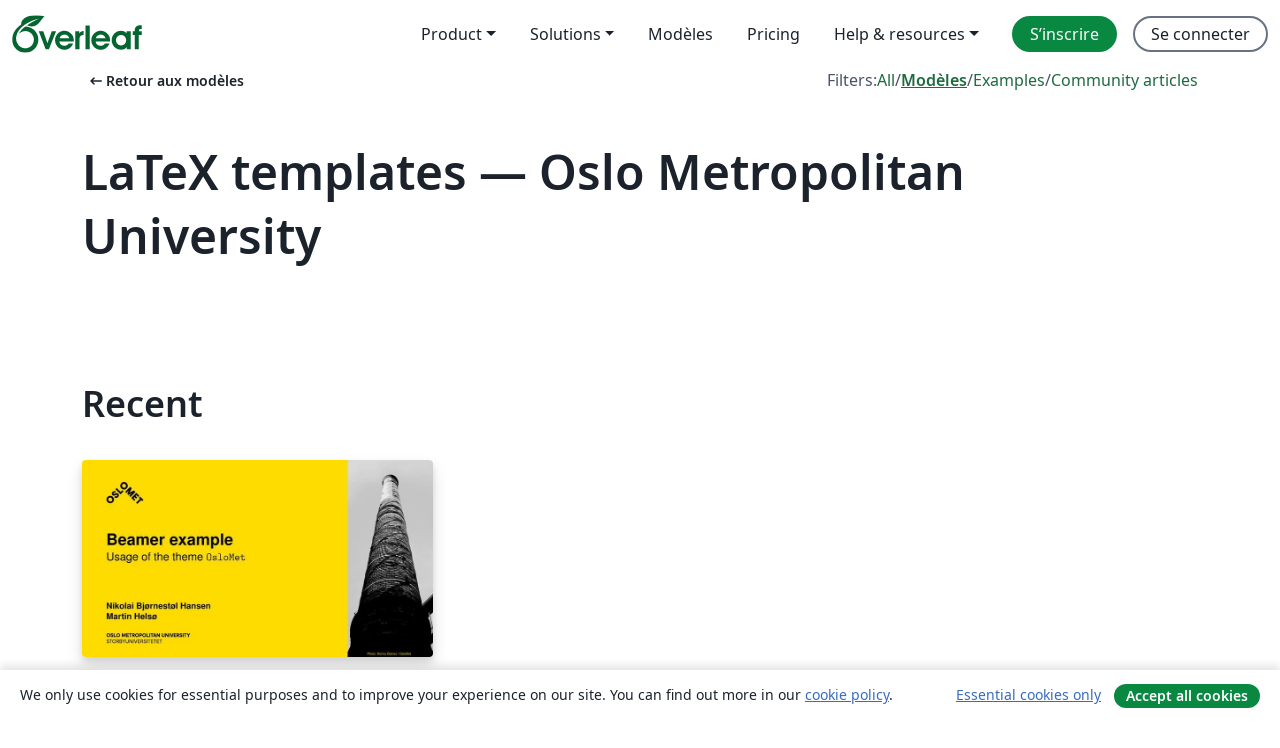

--- FILE ---
content_type: application/javascript;charset=utf-8
request_url: https://cdn.overleaf.com/js/fr-json-13802b0fed57b2912456.js
body_size: 55562
content:
"use strict";(self.webpackChunk_overleaf_web=self.webpackChunk_overleaf_web||[]).push([[65826],{5018:e=>{e.exports=JSON.parse('{"0_free_suggestions":"0 free suggestions","1_2_width":"½ largeur","1_4_width":"¼ largeur","1_free_suggestion":"1 free suggestion","24x_more_compile_time":"24x more compile time on our fastest servers","3_4_width":"¾ largeur","About":"À propos","Account":"Compte","Documentation":"Documentation","a_custom_size_has_been_used_in_the_latex_code":"Une taille personnalisée a été définie dans le code LaTeX.","a_file_with_that_name_already_exists_and_will_be_overriden":"Il existe déjà un fichier du même nom. Ce fichier va sera écrasé.","a_more_comprehensive_list_of_keyboard_shortcuts":"Une liste de raccourcis clavier plus complète est disponible dans <0>ce modèle de projet __appName__</0>","a_new_reference_was_added":"A new reference was added","a_new_reference_was_added_from_provider":"A new reference was added from __provider__","a_new_reference_was_added_to_file":"A new reference was added to <0>__filePath__</0>","a_new_reference_was_added_to_file_from_provider":"A new reference was added to <0>__filePath__</0> from __provider__","a_new_version_of_the_rolling_texlive_build_released":"A new version of the Rolling TeX Live build has been released.","about_to_archive_projects":"Vous êtes sur le point d’archiver les projets suivants :","about_to_delete_cert":"Vous allez supprimer le certificat suivant :","about_to_delete_projects":"Vous allez supprimer les projets suivants :","about_to_delete_tag":"Vous êtes sur le point de supprimer l’étiquette suivante (tout projet avec cette étiquette ne sera pas supprimé) :","about_to_delete_the_following_project":"Vous allez supprimer le projet suivant","about_to_delete_the_following_projects":"Vous allez supprimer les projets suivants","about_to_delete_user_preamble":"Vous êtes sur le point de supprimer __userName__ (__userEmail__). Ceci signifie :","about_to_enable_managed_users":"En activant la fonctionnalité Gestion des Utilisateur·rice·s, tous les membres existants de votre abonnement de groupe seront invités à devenir administrés. Cela vous donnera des droits d’administrateur sur leur compte. Vous aurez également la possibilité d’inviter de nouveaux membres à rejoindre l’abonnement et à devenir administrés.","about_to_leave_project":"Vous êtes sur le point de quitter ce projet.","about_to_leave_projects":"Vous allez quitter les projets suivants :","about_to_remove_user_preamble":"You’re about to remove __userName__ (__userEmail__). Doing this will mean:","about_to_trash_projects":"Vous êtes sur le point de mettre à la corbeille les projets suivants :","abstract":"Résumé","accept_all_cookies":"Accept all cookies","accept_and_continue":"Accepter et continuer","accept_change":"Accepter les changements","accept_change_error_description":"Une erreur s’est produite lors de l’acceptation d’un suivi de modification. Veuillez réessayer dans quelques instants.","accept_change_error_title":"Accept Change Error","accept_invitation":"Accepter l’invitation","accept_or_reject_individual_edits":"Accept or reject individual edits","accept_selected_changes":"Accept selected changes","accept_terms_and_conditions":"Accepter les termes et conditions","accepted_invite":"Invitation acceptée","access_all_premium_features":"Access all premium features, including more collaborators, full project history, and a longer compile time.","access_all_premium_features_including_more_collaborators_real_time_track_changes_and_a_longer_compile_time":"Access all premium features, including more collaborators, real-time track changes, and a longer compile time.","access_denied":"Accès refusé","access_edit_your_projects":"Access and edit your projects","access_levels_changed":"Access levels changed","account_billed_manually":"Account billed manually","account_has_been_link_to_group_account":"Your __appName__ account on <b>__email__</b> has been linked to your <b>__institutionName__</b> account.","account_has_been_link_to_institution_account":"Votre compte __appName__ en <b>__email__</b> a été lié à votre compte institutionnel <b>__institutionName__</b>.","account_has_past_due_invoice_change_plan_warning":"Votre compte présente un arriéré de paiement. Vous ne pourrez pas changer d’offre tant que votre situation ne sera pas régularisée.","account_help":"Account and help","account_managed_by_group_administrator":"Votre compte est géré par l’administrateur de votre groupe (__admin__)","account_managed_by_group_teamname":"Your __appName__ account on <0>__email__</0> is managed by <0>__teamName__</0>.","account_not_linked_to_dropbox":"Votre compte n’est pas lié à Dropbox","account_settings":"Paramètres du compte","acct_linked_to_institution_acct_2":"Vous pouvez <0>vous connecter</0> à Overleaf grâce à votre connexion institutionnelle <0>__institutionName__</0>","actions":"Actions","active":"Actif","add":"Ajouter","add_a_recovery_email_address":"Ajouter une adresse e-mail de récupération","add_add_on_to_your_plan":"Add __addOnName__ to your plan","add_additional_certificate":"Ajouter un autre certificat","add_affiliation":"Ajouter une affiliation","add_ai_assist":"Add AI Assist","add_ai_assist_annual_and_get_unlimited_access":"Add <sparkle/> AI Assist Annual and get unlimited* access to Overleaf and Writefull AI features.","add_ai_assist_monthly_and_get_unlimited_access":"Add <sparkle/> AI Assist Monthly and get unlimited* access to Overleaf and Writefull AI features.","add_ai_assist_to_your_plan":"Add <sparkle/> AI Assist to your plan and get unlimited* access to Overleaf and Writefull AI features.","add_another_address_line":"Ajouter une autre ligne d’adresse","add_another_email":"Ajouter une autre adresse","add_another_token":"Ajouter un autre jeton","add_comma_separated_emails_help":"Séparez les différentes adresses courriel en utilisant des virgules (,).","add_comment":"Ajouter un commentaire","add_comment_error_message":"Une erreur s’est produite lors de l’ajout de votre commentaire. Veuillez réessayer dans quelques instants.","add_comment_error_title":"Add Comment Error","add_company_details":"Ajouter les infos de l’entreprise","add_email_address":"Ajouter une adresse e-mail","add_email_to_claim_features":"Ajouter votre adresse courriel institutionnelle pour obtenir ces fonctionnalités.","add_error_assist_annual_to_your_projects":"Add Error Assist Annual <sparkle/> to your projects and get unlimited AI help to fix LaTeX errors faster.","add_error_assist_to_your_projects":"Add Error Assist <sparkle/> to your projects and get unlimited AI help to fix LaTeX errors faster.","add_files":"Ajouter des fichiers","add_more_collaborators":"Ajouter plus de collaborateur·rice·s","add_more_licenses_to_my_plan":"Add more licenses to my plan","add_more_manager_emails":"Add more manager emails","add_new_email":"Ajouter l’adresse","add_on":"Add-on","add_ons":"Add-ons","add_or_remove_project_from_tag":"Ajouter ou supprimer un projet du l’étiquette __tagName__","add_role_and_department":"Ajouter votre rôle et votre département","add_to_dictionary":"Ajouter au Dictionnaire","add_to_tag":"Ajouter à l’étiquette","add_unlimited_ai_to_overleaf":"Add unlimited AI* to Overleaf","add_unlimited_ai_to_your_overleaf_plan":"Add unlimited AI* to your Overleaf __planName__ plan","add_unlimited_ai_to_your_plan":"Add unlimited AI* to your __planName__ plan","add_your_comment_here":"Ajoutez votre commentaire ici","add_your_first_group_member_now":"Ajouter le premier membre de votre groupe maintenant","added_by_on":"Ajouté par __name__ le __date__","adding":"Ajout","additional_certificate":"Certificat supplémentaire","address_line_1":"Adresse","address_second_line_optional":"Seconde ligne de l’adresse (optionnelle)","adjust_column_width":"Ajuster la largeur des colonnes","advanced_reference_search_mode":"Advanced reference search","advancing_research_with":"Advancing research with <0>Overleaf</0>, <1>Papers</1>, and more.","after_that_well_bill_you_x_total_y_subtotal_z_tax_annually_on_date_unless_you_cancel":"After that, we’ll bill you __totalAmount__ (__subtotalAmount__ + __taxAmount__ tax) annually on __date__, unless you cancel.","aggregate_changed":"Modification de","aggregate_to":"en","agree":"Agree","agree_with_the_terms":"J’accepte les conditions d’utilisation d’Overleaf","ai_assist_in_overleaf_is_included_via_writefull_groups":"AI Assist in Overleaf is included as part of your group or organization’s Writefull subscription. To make changes you’ll need to speak to your subscription admin","ai_assist_in_overleaf_is_included_via_writefull_individual":"AI Assist in Overleaf is included as part of your Writefull subscription. You can cancel or manage your access to AI Assist in your Writefull subscription settings.","ai_assist_unavailable_due_to_subscription_type":"We’re sorry—it looks like AI Assist isn’t available to you just yet due to your current subscription type.","ai_can_make_mistakes":"Une IA peut commettre des erreurs. Examinez les corrections avant de les appliquer.","ai_features":"AI features","ai_feedback_please_provide_more_detail":"Please provide more detail about what was wrong (optional)","ai_feedback_tell_us_what_was_wrong_so_we_can_improve":"Dites-nous ce qui n’allait pas afin que nous puissions nous améliorer.","ai_feedback_the_answer_was_too_long":"La réponse était trop longue","ai_feedback_the_answer_wasnt_detailed_enough":"La réponse n’était pas assez détaillée","ai_feedback_the_suggestion_didnt_fix_the_error":"La suggestion n’a pas résolu l’erreur","ai_feedback_the_suggestion_wasnt_the_best_fix_available":"La suggestion n’était pas la meilleure solution disponible","ai_feedback_there_was_no_code_fix_suggested":"Aucune correction de code n’a été suggérée","alignment":"Alignment","all_borders":"All borders","all_events":"All events","all_features_in_group_standard_plus":"All features in Group Standard, plus:","all_logs":"All logs","all_premium_features":"Toutes les fonctionnalités premium","all_premium_features_including":"Toutes les fonctionnalités premium, comprenant:","all_project_activity":"All project activity","all_project_activity_description":"You’ll be notified about all comments and track changes in this project.","all_projects":"Tous les projets","all_projects_will_be_transferred_immediately":"All projects will be transferred to the new owner immediately.","all_these_experiments_are_available_exclusively":"All these experiments are available exclusively to members of the Labs program. If you sign up, you can choose which experiments you want to try.","allows_to_search_by_author_title_etc_possible_to_pull_results_directly_from_your_reference_manager_if_connected":"Allows to search by author, title, etc. Possible to pull results directly from your reference manager (if connected).","an_email_has_already_been_sent_to":"An email has already been sent to <0>__email__</0>. Please wait and try again later.","an_error_occured_while_restoring_project":"An error occured while restoring the project","an_error_occurred_when_verifying_the_coupon_code":"Une erreur est survenue lors de la vérification du code coupon","and_much_more":"and much more","annual_discount":"Annual discount","anonymous":"Anonyme","anyone_with_link_can_edit":"Toute personne disposant de ce lien peut éditer ce projet","anyone_with_link_can_view":"Toute personne disposant de ce lien peut voir ce projet","app_on_x":"__appName__ sur __social__","appearance":"Appearance","apply":"Apply ","apply_educational_discount_description_with_group_discount":"Get a total of 40% off for groups using __appName__ for teaching","apply_suggestion":"Apply suggestion","archive":"Archiver","archive_projects":"Archiver les projets","archived":"Archivé","archived_projects":"Projets archivés","archiving_projects_wont_affect_collaborators":"L’archivage d’un projet n’affectera pas vos collaborateur·rice·s.","are_you_affiliated_with_an_institution":"Êtes-vous affilié à une institution ?","are_you_getting_an_undefined_control_sequence_error":"Recevez-vous une erreur Undefined Control Sequence ? Si oui, assurez-vous d’avoir chargé le package graphicx—<0>\\\\usepackage{graphicx}</0>—dans le préambule (première section du code) de votre document. <1>En savoir plus</1>","are_you_still_at":"Êtes-vous toujours à <0>__institutionName__</0> ?","are_you_sure_you_want_to_cancel_add_on":"Are you sure you want to cancel the <strong>__addOnName__</strong> add-on?","as_email":"as __email__","ask_proj_owner_to_unlink_from_current_github":"Ask the owner of the project (<0>__projectOwnerEmail__</0>) to unlink the project from the current GitHub repository and create a connection to a different repository.","ask_proj_owner_to_upgrade_for_full_history":"Veuillez demander au propriétaire du projet de mettre à niveau son compte pour accéder à l’historique complet de ce projet.","ask_repo_owner_to_reconnect":"Ask the GitHub repository owner (<0>__repoOwnerEmail__</0>) to reconnect the project.","ask_repo_owner_to_renew_overleaf_subscription":"Ask the GitHub repository owner (<0>__repoOwnerEmail__</0>) to renew their __appName__ subscription and reconnect the project.","at_most_x_libraries_can_be_selected":"At most __maxCount__ libraries can be selected","attach_image_or_pdf":"Attach image or PDF","audit_logs":"Audit logs","auto_close_brackets":"Auto-fermeture des accolades","auto_compile":"Auto-compilation","auto_complete":"Autocomplétion","autocompile":"Autocompile","autocompile_disabled":"Auto-compilation désactivée","autocompile_disabled_reason":"En raison d’une charge serveur élevée, la compilation en arrière-plan a été temporairement désactivée. Veuillez recompiler en utilisant le bouton ci-dessus.","autocomplete":"Autocomplétion","autocomplete_references":"Autocomplétion des références (à l’intérieur d’une commande <code>\\\\cite{}</code>)","automatically_insert_closing_brackets_and_parentheses":"Automatically insert closing brackets and parentheses","automatically_recompile_the_project_as_you_edit":"Automatically recompile the project as you edit","available_with_group_professional":"Available with Group Professional","back":"Retour","back_to_configuration":"Retour à la configuration","back_to_editing":"Back to editing","back_to_editor":"Retour à l’éditeur","back_to_subscription":"Retour à l’abonnement","back_to_your_projects":"Retourner à mes projets","basic_compile_time":"Basic compile time","before_you_use_error_assistant":"Before you use Error Assist","beta_program_already_participating":"Vous participez au programme de bêta","beta_program_benefits":"Nous améliorons __appName__ sans cesse. En rejoignant notre programme de bêta, vous pourrez <0>accéder aux fonctionnalités à venir en avant-première</0> et ainsi nous aider à mieux comprendre vos besoins.","beta_program_not_participating":"Vous ne participez pas au Programme Bêta","billed_annually_at":"Billed annually at <0>__price__</0> <1>(includes plan and any add-ons)</1>","billed_monthly_at":"Billed monthly at <0>__price__</0> <1>(includes plan and any add-ons)</1>","billed_yearly":"billed yearly","billing":"Billing","billing_period_sentence_case":"Billing period","binary_history_error":"Aperçu non disponible pour ce type de fichier","blank_project":"Projet vide","blocked_filename":"Ce nom de fichier est bloqué.","blog":"Blog","bold":"Bold","booktabs":"Booktabs","breadcrumbs":"Breadcrumbs","browser":"Navigateur","bullet_list":"Bullet list","buy_licenses":"Buy licenses","buy_more_licenses":"Buy more licenses","buy_now_no_exclamation_mark":"Acheter maintenant","by_subscribing_you_agree_to_our_terms_of_service":"En vous inscrivant, vous acceptez nos <0>conditions d’utilisation</0>.","can_link_institution_email_acct_to_institution_acct":"Vous pouvez maintenant lier votre compte <b>__appName__</b> en <b>__email__</b> à votre compte institutionnel <b>__institutionName__</b>.","can_link_your_institution_acct_2":"Vous pouvez maintenant <0>lier</0> votre compte <0>__appName__</0> à votre compte instititionnel <0>__institutionName__</0>.","can_now_relink_dropbox":"Vous pouvez désormais <0>reconnecter votre compte Dropbox</0>.","can_view_content":"Can view content","cancel":"Annuler","cancel_add_on":"Cancel add-on","cancel_any_existing_subscriptions":"Cancel any existing subscriptions. <0>This can be managed from the Subscription page.</0>","cancel_any_existing_subscriptions_and_leave_any_group_subscriptions":"Cancel any existing subscriptions, and leave any group subscriptions other than the one managing your account. <0>This can be managed from the Subscription page.</0>","cancel_anytime":"Nous sommes sûrs que vous allez adorer __appName__, mais dans le cas contraire vous pourrez annuler à tout moment. Nous vous rembourserons sans conditions si vous nous en faites la demande sous 30 jours.","cancel_my_account":"Annuler mon abonnement","cancel_my_subscription":"Résilier mon abonnement","cancel_personal_subscription_first":"Vous avez déjà un abonnement personnel, voulez-vous que nous l’annulions avant que vous ne rejoigniez la licence de groupe ?","cancel_subscription":"Cancel subscription","cancel_your_subscription":"Arrêter votre abonnement","cannot_invite_non_user":"Impossible d’envoyer l’invitation. Il est nécessaire que le destinataire possède déjà un compte __appName__","cannot_invite_self":"Impossible de vous inviter vous-même","cannot_verify_user_not_robot":"Désolé, nous n’avons pas pu nous assurer que vous n’étiez pas un robot. Veuillez vérifier que Google reCAPTCHA n’est pas bloqué par un bloqueur de publicités ou un pare-feu.","cant_see_what_youre_looking_for_question":"Vous ne trouvez pas ce que vous cherchez ?","caption_above":"Caption above","caption_below":"Caption below","captions":"Captions","card_details":"Détails de la carte","card_details_are_not_valid":"Les informations de carte de paiement sont invalides","card_must_be_authenticated_by_3dsecure":"Vous devez authentifier votre carte avec 3D Secure avant de poursuivre","card_payment":"Paiement par carte","careers":"Carrières","category_arrows":"Flèches","category_greek":"Grec","category_misc":"Divers","category_operators":"Opérateurs","category_relations":"Relations","center":"Center","change":"Modifier","change_currency":"Changer de devise","change_how_you_see_the_editor":"Change how you see the editor using the updated <strong>Appearance</strong> settings.","change_language":"Change language","change_or_cancel-cancel":"annuler","change_or_cancel-change":"Changer","change_or_cancel-or":"ou","change_owner":"Changer de propriétaire","change_password":"Changer de mot de passe","change_password_in_account_settings":"Changer le mot de passe dans les Paramètres du Compte","change_plan":"Changer d’offre","change_primary_email":"Change primary email","change_primary_email_address_instructions":"Pour changer votre email principal, veuillez dans un premier temps ajouter votre email principal (en cliquant sur <0>Ajouter un autre email</0>) et confirmer. Ensuite, cliquez sur le bouton <0>Définir comme principal</0>. <1>En savoir plus</1> à propos de la gestion de vos emails __appName__.","change_project_owner":"Changer le propriétaire du projet","change_role_and_department":"Change role and department","change_the_ownership_of_your_personal_projects":"Change the ownership of your personal projects to the new account. <0>Find out how to change project owner.</0>","change_to_group_plan":"Passer à une offre collective","change_to_this_plan":"Changer pour cette offre","change_your_email":"Change your email","changing_the_position_of_your_figure":"Changer la position de votre figure","changing_the_position_of_your_table":"Changing the position of your table","characters":"Characters","chat":"Discuter","chat_error":"Impossible de charger les messages du chat, veuillez réessayer.","checking_dropbox_status":"Vérification de l’état de Dropbox","checking_project_github_status":"Vérification de l’état du projet dans GitHub","choose_a_custom_color":"Choose a custom color","choose_from_group_members":"Choose from group members","choose_how_you_search_your_references":"Choose how you search your references","choose_which_experiments":"Choose which experiments you’d like to try.","citation":"Citation","cite_a_reference_from_your_reference_manager_to_automatically_add_it_to_your_bib_file":"Cite a reference from your reference manager to automatically add it to your .bib file.","cite_directly_or_import_references":"Cite directly or import references","cite_faster":"Cite faster","clear_cached_files":"Nettoyer le cache des fichiers","clear_filters":"Clear filters","clear_search":"effacer la recherche","clearing":"Nettoyage en cours","click_here_to_view_sl_in_lng":"Cliquez ici pour utiliser __appName__ en  <0>__lngName__</0>","click_recompile_and_check_your_pdf_to_see_how_its_looking":"Click Recompile and check your PDF to see how it’s looking.","click_to_unpause":"Click to unpause and reactivate your Overleaf premium features.","clicking_delete_will_remove_sso_config_and_clear_saml_data":"Clicking <0>Delete</0> will remove your SSO configuration and unlink all users. You can only do this when SSO is disabled in your group settings.","clone_with_git":"Cloner avec Git","close":"Fermer","close_dialog":"Close dialog","clsi_maintenance":"Les serveurs de compilation sont inaccessibles pour cause de maintenance et seront réactivés bientôt.","clsi_unavailable":"Désolé, le serveur de compilation attribué à votre projet est temporairement indisponible. Veuillez réessayer dans quelques instants.","code_check_failed":"Échec de la vérification du code","code_check_failed_explanation":"Votre code contient des erreurs qui doivent être corrigées avant que l’auto-compilation puisse avoir lieu","code_editor":"Éditeur de code","collaborate_online_and_offline":"Collaborez en ligne et hors ligne, avec votre propre organisation de travail","collaborator_chat":"Collaborator chat","collabs_per_proj":"__collabcount__ collaborateur·rice·s par projet","collabs_per_proj_multiple":"Multiple collaborators per project","collabs_per_proj_single":"__collabcount__ collaborateurs par projet","collapse":"Replier","column_width":"Largeur de colonne","column_width_is_custom_click_to_resize":"La largeur des colonnes est personnalisée. Cliquez pour redimensionner","column_width_is_x_click_to_resize":"La largeur de la colonne est __width__. Cliquez pour redimensionner","comment":"Commentaire","comment_only":"Comment only","comment_only_upgrade_for_track_changes":"Comment only. Upgrade for track changes.","comment_only_upgrade_to_enable_track_changes":"Comment only. <0>Upgrade</0> to enable track changes.","common":"Commun","commons_plan_tooltip":"Vous bénéficiez de l’offre __plan__ en raison de votre affiliation avec __institution__. Cliquez pour découvrir comment profiter au mieux de vos fonctionnalités Overleaf premium.","compact":"Compact","company_name":"Nom de l’entreprise","compare":"Compare","compare_all_plans":"Compare all plans on our <0>pricing page</0>","comparing_from_x_to_y":"Différence entre <0>__startTime__</0> et <0>__endTime__</0>","compile_error_entry_description":"Une erreur qui a empêché la compilation de ce projet","compile_error_handling":"Gestion des erreurs de compilation","compile_larger_projects":"Compiler des projects plus volumineux","compile_mode":"Mode de compilation","compile_terminated_by_user":"La compilation a été annulée avec le bouton « Arrêter la compilation ». Vous pouvez télécharger les fichiers journaux pour voir où la compilation s’est arrêtée.","compile_timeout_modal_intro":"24x compile time on the fastest servers, plus...","compiler":"Compilateur","compiling":"Compilation en cours","compliance":"Compliance","compromised_password":"Compromised password","configure_sso":"Configure SSO","confirm":"Confirmer","confirm_accept_selected_changes":"Are you sure you want to accept the selected change?","confirm_accept_selected_changes_plural":"Are you sure you want to accept the selected __count__ changes?","confirm_affiliation":"Valider l’affilation","confirm_affiliation_to_relink_dropbox":"Veuillez valider que vous soyez toujours dans cet établissement et que vous bénéficiez toujours de leur licence, ou bien mettez à niveau votre compte pour reconnecter votre compte Dropbox.","confirm_delete_user_type_email_address":"Pour confirmer que vous souhaitez supprimer __userName__, veuillez saisir l’adresse e-mail associée à ce compte.","confirm_new_password":"Confirmer le mot de passe","confirm_primary_email_change":"Confirmer le changement d’adresse e-mail principale","confirm_reject_selected_changes":"Are you sure you want to reject the selected change?","confirm_reject_selected_changes_plural":"Are you sure you want to reject the selected __count__ changes?","confirm_remove_sso_config_enter_email":"To confirm you want to remove your SSO configuration, enter your email address:","confirm_remove_user_type_email_address":"To confirm you want to remove __userName__ please type the email address associated with their account.","confirm_secondary_email":"Confirm secondary email","confirm_your_email":"Confirmez votre adresse email","confirming":"Confirmation","conflicting_paths_found":"Chemins conflictuels détectés","congratulations_youve_successfully_join_group":"Congratulations! You‘ve successfully joined the group subscription.","connected_users":"Utilisateurs connectés","connection_lost_with_unsaved_changes":"Connection lost with unsaved changes.","contact_group_admin":"Please contact your group administrator.","contact_sales":"Contacter nos commerciaux","contact_us":"Contactez-nous","contacting_the_sales_team":"Contacting the Sales team","continue":"Continuer","continue_github_merge":"J’ai fusionné manuellement. Continuer","continue_to":"Poursuivre vers __appName__","continue_using_free_features":"Continue using our free features","continue_with_free_plan":"Continuer avec l’offre gratuite","cookie_banner":"Cookie banner","cookie_banner_info":"We only use cookies for essential purposes and to improve your experience on our site. You can find out more in our <0>cookie policy</0>.","copied":"Copié","copy":"Copier","copy_code":"Copy code","copy_project":"Copier le projet","copy_response":"Copy response","copying":"Copie en cours","cost_summary":"Cost summary","country":"Pays","country_flag":"Drapeau du pays __country__","coupon_code":"Code de promotion","coupon_code_is_not_valid_for_selected_plan":"Le code coupon n’est pas valide pour l’offre sélectionnée","coupons_not_included":"Ceci n’inclut pas vos réductions actuelles, qui seront appliquées automatiquement avant votre prochain paiement","create":"Créer","create_a_new_project":"Créer un nouveau projet","create_account":"Créer un compte","create_new_subscription":"Créer un nouvel abonnement","create_new_tag":"Créer une nouvelle étiquette","create_project_in_github":"Créer un dépôt GitHub","created":"Created","created_at":"Créé le","creating":"Création en cours","cross_reference":"Cross reference","current_file":"Fichier actuel","current_password":"Mot de passe actuel","currently_seeing_only_24_hrs_history":"Vous ne pouvez actuellement voir que les modifications des 24 dernières heures dans ce projet.","currently_signed_in_as_x":"Currently signed in as <0>__userEmail__</0>.","currently_subscribed_to_plan":"Vous bénéficiez actuellement de l’offre <0>__planName__</0>.","custom":"Custom","custom_borders":"Custom borders","customer_stories":"Customer stories","customize_your_group_subscription":"Personnaliser votre abonnement de groupe","customizing_figures":"Personnalisation des figures","customizing_tables":"Customizing tables","cut":"Cut","dark_mode_pdf_preview":"Dark mode PDF preview","dark_themes":"Dark themes","date_and_owner":"Date et propriétaire","date_and_time":"Date and time","dealing_with_errors":"Gérer les erreurs","decrease_indent":"Decrease indentation","delete":"Supprimer","delete_account":"Supprimer un compte","delete_account_confirmation_label":"Je comprends que cette action va supprimer tous les projets de mon compte __appName__ avec l’adresse email <0>__userDefaultEmail__</0>","delete_account_warning_message_3":"Vous êtes sur le point de <strong>supprimer définitivement toutes les données de votre compte</strong>, y compris vos projets et vos paramètres. Veuillez saisir l’adresse courriel associée à votre compte ainsi que votre mot de passe ci-dessous pour poursuivre.","delete_acct_no_existing_pw":"Avant de supprimer votre compte, veuillez définir un mot de passe en utilisant le formulaire de réinitialisation de mot de passe","delete_and_leave":"Supprimer / Quitter","delete_and_leave_projects":"Supprimer et quitter les projets","delete_authentication_token":"Supprimer le jeton d’authentification","delete_authentication_token_info":"Vous vous apprêtez à supprimer un jeton d’authentification Git. Si vous le faites, vous ne pourrez plus l’utiliser pour vous identifier en réalisant des opérations avec Git.","delete_certificate":"Supprimer le certificat","delete_comment":"Delete comment","delete_comment_error_message":"There was an error deleting your comment. Please try again in a few moments.","delete_comment_error_title":"Delete Comment Error","delete_comment_message":"You cannot undo this action.","delete_comment_thread":"Delete comment thread","delete_comment_thread_message":"This will delete the whole comment thread. You cannot undo this action.","delete_figure":"Supprimer la figure","delete_message":"Delete message","delete_message_confirmation":"Are you sure you want to delete this message? This can’t be undone.","delete_permanently":"Delete permanently","delete_projects":"Supprimer les projets","delete_row_or_column":"Delete row or column","delete_sso_config":"Delete SSO configuration","delete_table":"Delete table","delete_tag":"Supprimer l’étiquette","delete_token":"Supprimer le jeton","delete_user":"Supprimer l’utilisateur·rice","delete_your_account":"Supprimer votre compte","deleted_at":"Supprimé le","deleted_by_email":"Deleted By email","deleted_by_id":"Deleted By ID","deleted_by_ip":"Deleted By IP","deleted_by_on":"Supprimé par __name__ le __date__","deleted_user":"Deleted user","deleting":"Suppression en cours","demonstrating_git_integration":"Démonstration de l’intégration Git","demonstrating_track_changes_feature":"Demonstrating Track Changes feature","department":"Département","description":"Description","details":"Details","details_provided_by_google_explanation":"Your details were provided by your Google account. Please check you’re happy with them.","dictionary":"Dictionnaire","did_you_know_institution_providing_professional":"Saviez-vous que __institutionName__ fournit des <0>fonctionnalités professionnelles __appName__ gratuites</0> à tous les membres de __institutionName__ ?","disable":"Disable","disable_ai_features":"Disable AI features","disable_equation_preview":"Disable equation preview","disable_equation_preview_confirm":"This will disable equation preview for you in all projects.","disable_equation_preview_enable":"You can enable it again from the <b>Menu</b>.","disable_equation_preview_enable_in_settings":"You can enable it again in <b>Settings</b>.","disable_single_sign_on":"Disable single sign-on","disable_sso":"Disable SSO","disable_stop_on_first_error":"Désactiver “Arrêter à la première erreur”","disabled":"Disabled","disabling":"Disabling","disagree":"Disagree","disconnected":"Déconnecté","discount":"Discount","discount_of":"Remise de __amount__","discover_the_fastest_easiest_way_to_cite_in_app":"Discover the fastest, easiest way to cite in __appName__","discover_the_fastest_way_to_search_and_cite":"Discover the fastest way to search and cite","display":"Display","display_deleted_user":"Display deleted users","display_math":"Display math","do_not_create_account":"Do not create account","do_you_need_edit_access":"Do you need edit access?","do_you_want_to_change_your_primary_email_address_to":"Voulez-vous définir <b>__email__</b> comme votre adresse email principale ?","do_you_want_to_overwrite_it":"Do you want to overwrite it?","do_you_want_to_overwrite_it_plural":"Do you want to overwrite them?","do_you_want_to_overwrite_them":"Voulez-vous les écraser ?","document_too_long":"Document Too Long","document_too_long_detail":"Sorry, this file is too long to be edited manually. Please try to split it into smaller files.","document_too_long_tracked_deletes":"You can also accept pending deletions to reduce the size of the file.","document_updated_externally":"Document Updated Externally","document_updated_externally_detail":"This document was just updated externally. Any recent changes you have made may have been overwritten. To see previous versions, please look in the history.","documentation":"Documentation","doesnt_match":"Ne correspond pas","doing_this_allow_log_in_through_institution":"Faire ceci vous permettra de vous connecter à <b>__appName__</b> via le portail de votre institution.","doing_this_allow_log_in_through_institution_2":"Faire ceci vous permettra de vous connecter à <0>__appName__</0> via votre institution et reconfirmera votre adresse email institutionnelle.","doing_this_will_verify_affiliation_and_allow_log_in_2":"Faire ceci vérifiera votre affiliation avec <0>__institutionName__</0> et vous permettra de vous connecter à <0>__appName__</0> via votre institution.","done":"Terminé","dont_create_personal_projects_in_managed_account":"Don’t create personal projects in a managed account. You can set up a personal __appName__ account under another email address.","dont_forget_you_currently_have":"Don’t forget, you currently have:","dont_reload_or_close_this_tab":"Don’t reload or close this tab.","download":"Télécharger","download_all":"Download all","download_as_pdf":"Download as PDF","download_as_source_zip":"Download as source (.zip)","download_csv":"Download CSV","download_metadata":"Download Overleaf metadata","download_pdf":"Télécharger le PDF","download_zip_file":"Télécharger le fichier Zip","draft_sso_configuration":"Draft SSO configuration","drag_here":"glissez ici","drag_here_paste_an_image_or":"Glissez ici, collez une image, ou ","dropbox":"Dropbox","dropbox_checking_sync_status":"Vérification de l’état de l’intégration Dropbox","dropbox_duplicate_project_names":"Votre compte Dropbox a été dissocié, car vous avez plus d’un projet portant le nom <0>« __projectName__ »</0>.","dropbox_duplicate_project_names_suggestion":"Veuillez vous assurer de l’unicité des noms de tous vos projets <0>actifs, archivés ou à la corbeille</0> puis réassociez votre compte Dropbox.","dropbox_for_link_share_projs":"Vous avez accédé à ce projet par un partage de lien : celui-ci ne sera pas synchronisé à votre Dropbox tant que vous n’aurez pas été invité par courriel par le propriétaire du projet.","dropbox_integration_lowercase":"Intégration avec Dropbox","dropbox_sync":"Synchronisation Dropbox","dropbox_sync_both":"Mise à jour d’Overleaf et de Dropbox","dropbox_sync_description":"Maintenez vos projets __appName__ synchronisés avec votre Dropbox. Les modifications dans __appName__ sont automatiquement envoyés vers votre Dropbox, et vice versa.","dropbox_sync_error":"Erreur de synchronisation Dropbox","dropbox_sync_in":"Mise à jour sur Overleaf","dropbox_sync_now_rate_limited":"La synchronisation manuelle est limitée à une fois par minute. Veuillez attendre quelques instants avant de réessayer.","dropbox_sync_now_running":"Une synchronisation manuelle de ce projet a été démarrée en arrière-plan. Veuillez lui accorder quelques minutes pour procéder.","dropbox_sync_out":"Mise à jour vers Dropbox","dropbox_sync_troubleshoot":"Des changements n’apparaissent pas dans Dropbox ? Veuillez attendre quelques minutes. Si les changements n’apparaissent toujours pas, vous pouvez <0>synchroniser ce projet maintenant</0>.","dropbox_synced":"Overleaf et Dropbox sont à jour","dropbox_unlinked_premium_feature":"<0>Votre compte Dropbox a été déconnecté</0> car la synchronisation avec Dropbox est une fonctionnalité premium à laquelle vous aviez accès via votre licence institutionnelle.","due_date":"Due __date__","due_today":"Due today","duplicate_file":"Dupliquer le fichier","duplicate_projects":"Cet utilisateur a des projets avec des noms identiques","each_user_will_have_access_to":"Chaque utilisateur aura accès à","easily_manage_your_project_files_everywhere":"Gérez facilement vos fichiers de projets, depuis partout","edit":"Modifier","edit_comment_error_message":"There was an error editing the comment. Please try again in a few moments.","edit_comment_error_title":"Edit Comment Error","edit_content_directly":"Edit content directly","edit_dictionary":"Modifier le dictionnaire","edit_dictionary_empty":"Votre dictionnaire personnalisé est vide.","edit_dictionary_remove":"Supprimer du dictionnaire","edit_figure":"Modifier la figure","edit_sso_configuration":"Edit SSO Configuration","edit_tag":"Modifier l’étiquette","edit_tag_name":"Edit tag name","edit_your_custom_dictionary":"Edit your custom dictionary","editing":"Édition","editing_captions":"Modification des légendes","editing_tools":"Editing tools","editor":"Editor","editor_and_pdf":"Éditeur & PDF","editor_disconected_click_to_reconnect":"L’éditeur a été déconnecté. Cliquez n’importe où pour vous reconnecter","editor_font_family":"Editor font family","editor_font_size":"Editor font size","editor_limit_exceeded_in_this_project":"Too many editors in this project","editor_line_height":"Editor line height","editor_only":"Editor only","editor_only_hide_pdf":"Éditeur uniquement <0>(cacher le PDF)</0>","editor_theme":"Apparence de l’éditeur","editor_theme_dark":"Dark editor theme","editor_theme_light":"Light editor theme","edits_become_suggestions":"Edits become suggestions","educational_disclaimer":"I confirm that users will be students or faculty using Overleaf primarily for study and teaching, and can provide evidence of this if requested.","educational_disclaimer_heading":"Educational discount confirmation","educational_percent_discount_applied":"La remise éducation de __percent__% a été appliquée !","email":"Courriel","email_address":"Adresse e-mail","email_address_is_invalid":"Adresse email invalide","email_already_registered":"Cette adresse courriel est déjà utilisée","email_attribute":"Email attribute","email_confirmed_onboarding":"Great! Let’s get you set up","email_confirmed_onboarding_message":"Your email address is confirmed. Click <0>Continue</0> to finish your setup.","email_does_not_belong_to_university":"Nous n’avons pas connaissance de l’affiliation de ce domaine à votre université. Veuillez nous contacter pour faire valoir cette affiliation.","email_limit_reached":"Vous pouvez avoir un maximum de <0>__emailAddressLimit__ adresses email</0> sur ce compte. Pour ajouter une adresse email supplémentaire, veuillez en supprimer une existante.","email_link_expired":"Le lien a expiré, veuillez en demander un nouveau.","email_must_be_linked_to_institution":"As a member of __institutionName__, this email address can only be added via single sign-on on your <0>account settings</0> page. Please add a different recovery email address.","email_notifications_are_currently_in_beta":"Email notifications are currently in beta.","email_or_password_wrong_try_again":"Votre adresse courriel ou votre mot de passe est incorrect. Veuillez essayer à nouveau","email_preferences":"Email preferences","email_remove_by_date":"If this is not done by __date__, it will be removed from the account.","emails_and_affiliations_explanation":"Ajoutez des adresses courriel supplémentaires à votre compte pour accéder aux éventuels avantages fournis par votre université ou votre établissement, pour vous rendre plus facilement trouvable par vos collaborateur·rice·s et pour être certain de pouvoir récupérer l’accès à votre compte.","emails_and_affiliations_title":"Adresses courriel et affiliations","empty":"Empty","enable":"Enable","enable_ai_assistant_to_get_access":"Enable AI Assistant to get access","enable_ai_features":"Enable AI features","enable_managed_users":"Enable Managed Users","enable_single_sign_on":"Enable single sign-on","enable_sso":"Enable SSO","enabled":"Enabled","enables_real_time_syntax_checking_in_the_editor":"Enables real-time syntax checking in the editor","enabling":"Enabling","end_of_document":"Fin du document","end_time_utc":"End time (UTC)","ensure_recover_account":"This will ensure that it can be used to recover your __appName__ account in case you lose access to your primary email address.","enter_any_size_including_units_or_valid_latex_command":"Enter any size (including units) or valid LaTeX command","enter_tax_id_number":"Enter tax ID number","enter_the_code":"Enter the 6-digit code sent to __email__.","enter_the_confirmation_code":"Enter the 6-digit confirmation code sent to <0>__email__</0>.","enter_the_number_of_licenses_youd_like_to_add_to_see_the_cost_breakdown":"Enter the number of licenses you’d like to add to see the cost breakdown.","equation_generator":"Equation Generator","equation_preview":"Equation preview","error":"Erreur","error_assist":"Error Assist","error_opening_document":"Error opening document","error_opening_document_detail":"Sorry, something went wrong opening this document. Please try again.","error_performing_request":"Une erreur s’est produite pendant l’exécution de votre requête.","error_processing_file":"Sorry, something went wrong processing this file. Please try again.","errors":"Errors","essential_cookies_only":"Essential cookies only","event_type":"Event type","example_project":"Un exemple de projet","existing_plan_active_until_term_end":"Votre offre actuelle et ses avantages resteront actifs jusqu’à la prochaine échéance de paiement.","expand":"Déplier","experiment_full_check_back_soon":"Sorry, this experiment is full. Spaces may become available, so check back soon.","expired":"Expired","expired_confirmation_code":"Your confirmation code has expired. Click <0>Resend confirmation code</0> to get a new one.","expires":"Expire","expires_in_days":"Expires in __days__ days","expires_on":"Expires: __date__","explore_what_s_new":"Explore what’s new","export_csv":"Exporter en CSV","export_project_to_github":"Exporter le projet vers GitHub","failed_to_send_group_invite_to_email":"Failed to send Group invite to <0>__email__</0>. Please try again later.","failed_to_send_managed_user_invite_to_email":"Failed to send Managed User invite to <0>__email__</0>. Please try again later.","failed_to_send_sso_link_invite_to_email":"Failed to send SSO invite reminder to <0>__email__</0>. Please try again later.","fair_usage_policy_applies":"Fair usage policy applies.","fast":"Rapide","fast_draft":"Fast [draft]","feature_enabled_or_disabled":"Feature enabled/disabled","features_like_track_changes":"Features like real-time track changes","feedback":"Feedback","figure":"Figure","file":"File","file_action_created":"Création de","file_action_deleted":"Suppression de","file_action_edited":"Édition de","file_action_renamed":"Renommage de","file_action_restored":"Restored __fileName__ from: __date__","file_action_restored_project":"Restored project from __date__","file_already_exists":"Un fichier ou un dossier avec ce nom existe déjà","file_already_exists_in_this_location":"Un élément porte déjà le nom <0>__fileName__</0> à cet emplacement. Si vous souhaitez déplacer ce fichier, renommez ou supprimez l’élément et essayez à nouveau.","file_name":"Nom de fichier","file_name_figure_modal":"Nom du fichier","file_name_in_this_project":"Nom du fichier dans ce projet","file_name_in_this_project_figure_modal":"Nom du fichier dans ce projet","file_or_folder_name_already_exists":"A file or folder with this name already exists","file_outline":"Structure du fichier","file_size":"Taille du fichier","file_tree":"File tree","files_cannot_include_invalid_characters":"Le nom du fichier est vide ou contient des caractères invalides","files_selected":"fichiers sélectionnés.","filter_projects":"Filter projects","find":"Find","find_and_fix_errors_faster":"Find and fix errors faster","find_out_more":"En savoir plus","find_out_more_about_institution_login":"En savoir plus sur la connexion institutionnelle","find_out_more_about_the_file_outline":"En savoir plus sur la structure du fichier","find_out_more_nt":"En savoir plus.","finding_a_fix":"Finding a fix","finish":"Finish","first_name":"Prénom","fit_to_height":"Fit to height","fit_to_width":"Fit to width","fixed_width":"Fixed width","fixed_width_wrap_text":"Fixed width, wrap text","fold_line":"Replier la ligne","folder_location":"Emplacement du dossier","folder_name":"Folder name","following_paths_conflict":"Les fichiers et dossiers suivants sont en conflit avec le même chemin","font_family":"Police","font_size":"Taille de la police","footer_about_us":"À propos de nous","footer_contact_us":"Nous contacter","footnotes":"Footnotes","for_business":"Pour les entreprises","for_government":"For government","for_groups_and_organizations":"For groups and organizations","for_individuals":"For individuals","for_more_information_see_managed_accounts_section":"For more information, see the \\"Managed Accounts\\" section in <0>our terms of use</0>, which you agree to by clicking Accept invitation.","for_publishers":"Pour les éditeurs","for_students":"Pour les étudiants","for_universities":"Pour les universités","format":"Format","found_matching_deleted_users":"Found __deletedUserCount__ matching deleted users","free":"Gratuit","free_7_day_trial_billed_annually":"Free 7-day trial, then billed annually","free_7_day_trial_billed_monthly":"Free 7-day trial, then billed monthly","free_plan_label":"Vous êtes sur <b>l’offre gratuite</b>","free_plan_tooltip":"Cliquez pour découvrir comment vous pouvez bénéficiez des fonctionnalités Overleaf premium","from_another_project":"À partir d’un autre projet","from_enforcement_date":"From __enforcementDate__ any additional editors on this project will be made viewers.","from_external_url":"À partir d’une URL externe","from_filename":"From <0>__filename__</0>","from_github":"From GitHub","from_project_files":"From project files","from_provider":"De __provider__","from_url":"From URL","full_doc_history":"Historique complet des documents","full_width":"Pleine largeur","future_payments":"Future payments","generate_from_text":"From text","generate_from_text_or_image":"From text or image","generate_tables_and_equations":"Generate tables and equations from text and images. Try it for free in the Overleaf toolbar!","generate_token":"Générer un jeton","generating":"Generating","generic_if_problem_continues_contact_us":"Si ce problème persiste, veuillez nous contacter","generic_linked_file_compile_error":"Les fichiers de sortie de ce projet ne sont pas disponibles car la compilation a échoué. Veuillez ouvrir le projet pour obtenir des détails sur l’erreur de compilation.","generic_something_went_wrong":"Désolé, quelque chose s’est mal passé","get_access_to_enterprise_features":"Get access to enterprise features and benefits provided by your organization.","get_collaborative_benefits":"Bénéficiez des avantages de la collaboration sur __appName__, même si vous préférez travailler hors ligne","get_discounted_plan":"Bénéficier d’une remise","get_error_assist":"Get Error Assist","get_exclusive_access_to_labs":"Get exclusive access to early-stage experiments when you join Overleaf Labs. All we ask in return is your honest feedback to help us develop and improve.","get_in_touch":"Contactez-nous","get_more_compile_time":"Get more compile time","get_most_subscription_by_checking_ai_writefull":"Get the most out of your subscription by checking out <0>Overleaf’s AI features</0> and <1>Writefull’s features</1>.","get_most_subscription_by_checking_overleaf":"Get the most out of your subscription by checking out <0>Overleaf’s features</0>.","get_most_subscription_by_checking_overleaf_ai_writefull":"Get the most out of your subscription by checking out <0>Overleaf’s features</0>, <1>Overleaf’s AI features</1> and <2>Writefull’s features</2>.","get_real_time_track_changes":"Get real-time track changes","git":"Git","git_authentication_token":"Jeton d’authentification Git","git_authentication_token_create_modal_info_1":"Ceci est votre jeton d’authentification Git. Vous devrez l’entrer lorsqu’un mot de passe vous sera demandé.","git_authentication_token_create_modal_info_2":"<0>Vous ne verrez ce jeton d’authentification qu’une seule fois, veuillez le copier et le garder en sécurité</0>. Pour des instructions complètes sur l’utilisation des jetons, consultez notre <1>page d’aide</1>.","git_bridge_modal_click_generate":"Cliquez sur Générer un jeton pour générez votre jeton d’authentification maintenant. Vous pouvez aussi faire cela plus tard dans vos Paramètres de Compte.","git_bridge_modal_enter_authentication_token":"Lorsqu’un mot de passe vous sera demandé, entrez votre nouveau jeton d’authentification :","git_bridge_modal_git_clone_your_project":"Git clone your project by using the link below and a Git authentication token","git_bridge_modal_learn_more_about_authentication_tokens":"Learn more about Git integration authentication tokens.","git_bridge_modal_read_only":"<strong>You have read-only access to this project.</strong> This means you can pull from __appName__ but you can’t push any changes you make back to this project.","git_bridge_modal_review_access":"<0>You have review access to this project.</0> This means you can pull from __appName__ but you can’t push any changes you make back to this project.","git_bridge_modal_see_once":"Vous n’allez voir ce jeton qu’une seule fois. Pour l’effacer ou pour en générer un nouveau, allez dans Paramètres du compte. Pour des instructions détaillées ou pour résoudre des problèmes, lisez notre <0>page d’aide</0>.","git_bridge_modal_use_previous_token":"Si un mot de passe vous est demandé, vous pouvez utiliser un jeton Git précédent ou en générer un nouveau dans Paramètres du compte. Pour plus d’informations, lisez notre <0>page d’aide</0>.","git_clone_project_command":"Git clone project command","git_clone_this_project":"Git clone this project.","git_integration":"Intégration Git","git_integration_info":"Avec l’intégration Git, vous pouvez cloner vos projets Overleaf avec Git. Pour savoir comment faire, lisez notre <0>page d’aide</0>.","github":"GitHub","github_commit_message_placeholder":"Message de commit pour les changements effectués dans __appName__…","github_credentials_expired":"Vos identifiants GitHub ont expiré","github_empty_repository_error":"It looks like your GitHub repository is empty or not yet available. Create a new file on GitHub.com then try again.","github_file_name_error":"This repository cannot be imported, because it contains file(s) with an invalid filename:","github_file_sync_error":"We are unable to sync the following files:","github_git_folder_error":"Ce projet contient un répertoire .git à sa racine, ce qui indique qu’il s’agit déjà d’un dépôt Git. Le service de synchronisation GitHub d’Overleaf n’est pas en mesure de synchroniser les historiques Git. Veuillez supprimer le répertoire .git et réessayer.","github_integration":"GitHub integration","github_integration_lowercase":"Intégration avec Git et GitHub","github_is_no_longer_connected":"GitHub is no longer connected to this project.","github_is_premium":"La synchronisation GitHub est une fonctionnalité premium","github_large_files_error":"Échec de fusion : votre dépôt GitHub contient des fichiers dépassant la taille limite de 50 Mo ","github_merge_failed":"Your changes in __appName__ and GitHub could not be automatically merged. Please manually merge the <0>__sharelatex_branch__</0> branch into the default branch in git. Click below to continue, after you have manually merged.","github_no_master_branch_error":"Ce dépôt ne peut pas être importé car il n’a pas de branche master. Veuillez vous assurer qu’une branche master existe dans le projet.","github_private_description":"Vous choisissez qui peut voir et commiter dans ce dépôt.","github_public_description":"Tout le monde peut voir ce dépôt. Vous choisissez qui peut commiter.","github_repository_diverged":"La branche master du dépôt lié a été poussée de force. La récupération des modifications faites sur GitHub après un poussage forcé peut causer la désynchronisation d’Overleaf et GitHub. Vous pourriez avoir besoin de pousser les modifications après leur récupération pour restaurer la synchronisation.","github_symlink_error":"Votre dépôt GitHub contient des liens symboliques qui ne sont pas encore supportés par Overleaf. Veuillez les retirer et réessayer.","github_sync":"Synchronisation GitHub","github_sync_description":"Avec la synchronisation GitHub, vous pouvez lier vos projets __appName__ à des dépôts GitHub. Créez de nouveaux commits depuis __appName__, et fusionnez avec les commits réalisés hors ligne ou dans GitHub.","github_sync_error":"Désolé, une erreur s’est produite lors de la communication avec le service GitHub. Veuillez essayer à nouveau dans quelques instants.","github_sync_repository_not_found_description":"Le dépôt lié a été supprimé ou bien vous avez perdu accès à celui-ci. Vous pouvez configurer la synchronisation avec un nouveau dépôt en clonant le projet puis en accédant à l’option « GitHub » du menu. Vous pouvez également supprimer le lien entre ce projet et le dépôt.","github_timeout_error":"La synchronisation de votre projet Overleaf avec GitHub a pris trop de temps. Ceci peut être dû à un volume de données global trop grand ou à un nombre de fichiers/modifications trop important dans votre projet.","github_too_many_files_error":"Ce dépôt ne peut pas être importé car il contient un nombre de fichiers supérieur à la limite autorisée","github_validation_check":"Veuillez vérifier que le nom du dépôt est valable, et que vous avez les droits pour créer le dépôt.","github_workflow_authorize":"Authorize GitHub Workflow files","github_workflow_files_delete_github_repo":"The repository has been created on GitHub but linking was unsuccessful. You will have to delete GitHub repository or choose a new name.","github_workflow_files_error":"The __appName__ GitHub sync service couldn’t sync GitHub Workflow files (in .github/workflows/). Please authorize __appName__ to edit your GitHub workflow files and try again.","give_feedback":"Donner votre avis","give_your_feedback":"give your feedback","go_next_page":"Aller à la page suivante","go_page":"Aller à la page __page__","go_prev_page":"Aller à la page précédente","go_to_account_settings":"Go to account settings","go_to_code_location":"Go to code location","go_to_code_location_in_pdf":"Aller à l’emplacement du code dans le PDF","go_to_overleaf":"Go to Overleaf","go_to_pdf_location_in_code":"Aller dans le code à l’emplacement du PDF","go_to_settings":"Aller aux paramètres","go_to_subscriptions":"Go to Subscriptions","go_to_writefull":"Go to Writefull","good_news_you_already_purchased_this_add_on":"Good news! You already have this add-on, so no need to pay again.","good_news_you_are_already_receiving_this_add_on_via_writefull":"Good news! You already have this add-on via your Writefull subscription. No need to pay again.","got_questions":"Got questions?","group_admin":"Administrateur du groupe","group_audit_logs":"Group audit logs","group_has_no_licenses_available_error":"Sorry, your group has no licenses available. Please contact your administrator to request a license.","group_invitations":"Group invitations","group_invite_has_been_sent_to_email":"Group invite has been sent to <0>__email__</0>","group_libraries":"Group Libraries","group_managed_by_group_administrator":"User accounts in this group are managed by the group administrator.","group_management":"Group management","group_managers":"Group managers","group_members":"Group members","group_plan_tooltip":"You are on the __plan__ plan as a member of a group subscription. Click to find out how to make the most of your Overleaf premium features.","group_plan_upgrade_description":"You’re on the <0>__currentPlan__</0> plan and you’re upgrading to the <0>__nextPlan__</0> plan. If you’re interested in a site-wide Overleaf Commons plan, please <1>get in touch</1>.","group_plan_with_name_tooltip":"You are on the __plan__ plan as a member of a group subscription, __groupName__. Click to find out how to make the most of your Overleaf premium features.","group_settings":"Group settings","group_sso_configuration_idp_metadata":"The information you provide here comes from your Identity Provider (IdP). This is often referred to as its <0>SAML metadata</0>. You can add this manually or click <1>Import IdP metadata</1> to import an XML file.","group_sso_configure_service_provider_in_idp":"For some IdPs, you must configure Overleaf as a Service Provider to get the data you need to fill out this form. To do this, you will need to download the Overleaf metadata.","group_sso_documentation_links":"Please see our <0>documentation</0> and <1>troubleshooting guide</1> for more help.","group_subscription":"Group Subscription","groups":"Groupes","have_an_extra_backup":"Gardez une sauvegarde supplémentaire","have_more_days_to_try":"Voici <strong>__days__ days</strong> d’essai en plus !","headers":"Titres","help":"Aide","help_articles_matching":"Fiches d’aide correspondant à votre sujet","help_editor_settings":"Help and editor settings","help_improve_group_audit_logs":"Help us improve Group Audit Logs by answering 3 quick questions.","help_improve_overleaf_fill_out_this_survey":"If you would like to help us improve Overleaf, please take a moment to fill out <0>this survey</0>.","help_improve_screen_reader_fill_out_this_survey":"Help us improve your experience using a screen reader with __appName__ by filling out this quick survey.","hide":"Hide","hide_configuration":"Hide configuration","hide_deleted_user":"Hide deleted users","hide_document_preamble":"Hide document preamble","hide_file_tree":"Hide file tree","hide_local_file_contents":"Hide Local File Contents","hide_outline":"Masquer la structure du fichier","history":"Historique","history_add_label":"Ajouter étiquette","history_are_you_sure_delete_label":"Êtes-vous sûr·e de vouloir supprimer l’étiquette suivante ","history_compare_from_this_version":"Compare from this version","history_compare_up_to_this_version":"Compare up to this version","history_delete_label":"Supprimer l’étiquette","history_download_this_version":"Download this version","history_entry_origin_dropbox":"via Dropbox","history_entry_origin_git":"via Git","history_entry_origin_github":"via GitHub","history_entry_origin_upload":"upload","history_label_created_by":"Créé par","history_label_project_current_state":"État actuel","history_label_this_version":"Étiqueter cette version","history_new_label_name":"Nom de la nouvelle étiquette","history_resync":"History resync","history_view_a11y_description":"Afficher soit tout l’historique du projet soit uniquement les versions étiquetées.","history_view_all":"Tout l’historique","history_view_labels":"Étiquettes","home":"Accueil","hotkey_add_a_comment":"Ajouter un commentaire","hotkey_autocomplete_menu":"Menu d’autocomplétion","hotkey_beginning_of_document":"Début du document","hotkey_bold_text":"Mettre en gras","hotkey_compile":"Compiler","hotkey_delete_current_line":"Supprimer la ligne actuelle","hotkey_end_of_document":"Fin du document","hotkey_find_and_replace":"Rechercher (et remplacer)","hotkey_go_to_line":"Aller à la ligne","hotkey_indent_selection":"Indenter la sélection","hotkey_insert_candidate":"Insérer le choix","hotkey_italic_text":"Mettre en italique","hotkey_redo":"Restaurer","hotkey_search_references":"Rechercher dans les références","hotkey_select_all":"Tout sélectionner","hotkey_select_candidate":"Choisir une option","hotkey_to_lowercase":"Mettre en minuscules","hotkey_to_uppercase":"Mettre en majuscules","hotkey_toggle_comment":"Mettre en commentaire","hotkey_toggle_review_panel":"Ouvrir le panneau de relecture","hotkey_toggle_track_changes":"Ouvrir le suivi des modifications","hotkey_undo":"Annuler","hotkeys":"Raccourcis clavier","how_it_works":"How it works","how_many_licenses_do_you_want_to_buy":"How many licenses do you want to buy?","how_to_create_tables":"How to create tables","how_to_insert_images":"How to insert images","how_we_use_your_data":"How we use your data","how_we_use_your_data_explanation":"<0>Please help us continue to improve Overleaf by answering a few quick questions. Your answers will help us and our corporate group understand more about our user base. We may use this information to improve your Overleaf experience, for example by providing personalized onboarding, upgrade prompts, help suggestions, and tailored marketing communications (if you’ve opted-in to receive them).</0><1>For more details on how we use your personal data, please see our <0>Privacy Notice</0>.</1>","i_confirm_am_student":"I confirm that I am currently a student.","i_want_to_add_a_po_number":"I want to add a PO number","i_want_to_stay":"Je veux rester","id":"ID","if_you_find_any_issues_with_texlive":"If you find any issues with TeX Live, packages, or compilation, please <0>provide feedback</0>. If you hit problems, you can <1>switch your compiler</1>.","if_you_need_to_customize_your_table_further_you_can":"If you need to customize your table further, you can. Using LaTeX code, you can change anything from table styles and border styles to colors and column widths. <0>Read our guide</0> to using tables in LaTeX to help you get started.","if_you_need_to_delete_your_writefull_account":"If you need to delete your Writefull account, go to your <a>Writefull account settings.</a>","if_you_want_more_than_x_licenses_on_your_plan_we_need_to_add_them_for_you":"If you want more than __count__ licenses on your plan, we need to add them for you. Just click <0>Send request</0> below and we’ll be happy to help.","if_you_want_to_reduce_the_number_of_licenses_please_contact_support":"If you want to reduce the number of licenses on your plan, please <0>contact customer support</0>.","if_your_occupation_not_listed_type_full_name":"If your __occupation__ isn’t listed, you can type the full name.","ignore_validation_errors":"Ne pas vérifier la syntaxe","ill_take_it":"Je le prends !","image_file":"Image file","image_url":"Image URL","image_width":"Image width","import_a_bibtex_file_from_your_provider_account":"Import a BibTeX file from your __provider__ account","import_existing_projects_from_github":"Import existing projects from GitHub","import_from_github":"Importer depuis GitHub","import_idp_metadata":"Import IdP metadata","import_to_sharelatex":"Importer dans __appName__","imported_from_another_project_at_date":"Importé d’un <0>autre projet</0>/__sourceEntityPathHTML__, le __formattedDate__ __relativeDate__","imported_from_external_provider_at_date":"Importé de <0>__shortenedUrlHTML__</0> le __formattedDate__ __relativeDate__","imported_from_mendeley_at_date":"Importé de Mendeley le __formattedDate__ __relativeDate__","imported_from_papers_at_date":"Imported from Papers at __formattedDate__ __relativeDate__","imported_from_the_output_of_another_project_at_date":"Importé des fichiers générés d’un <0>autre projet</0>: __sourceOutputFilePathHTML__, le __formattedDate__ __relativeDate__","imported_from_zotero_at_date":"Importé de Zotero le __formattedDate__ __relativeDate__","importing":"Importation","importing_and_merging_changes_in_github":"Import et fusion des modifications dans GitHub","in_order_to_match_institutional_metadata_2":"In order to match your institutional metadata, we’ve linked your account using <0>__email__</0>.","in_order_to_match_institutional_metadata_associated":"Afin de faire correspondre vos métadonnées institutionnelles, votre compte est associé avec l’adresse courriel <b>__email__</b>.","include_caption":"Include caption","include_label":"Include label","include_results_from_your_reference_manager":"Include results from your reference manager","include_results_from_your_x_account":"Include results from your __provider__ account","include_the_error_message_and_ai_response":"Include the error message and AI response","included_as_part_of_your_writefull_subscription":"Included as part of your Writefull subscription","increase_indent":"Increase indentation","increased_compile_timeout":"Increased compile timeout","info":"Info","inline":"Inline","inline_math":"Inline math","inr_discount_modal_info":"Get document history, track changes, additional collaborators, and more at Purchasing Power Parity prices.","inr_discount_modal_title":"70% off all Overleaf premium plans for users in India","insert":"Insert","insert_column_left":"Insert column left","insert_column_right":"Insert column right","insert_figure":"Insert figure","insert_from_another_project":"Insert from another project","insert_from_project_files":"Insert from project files","insert_from_url":"Insert from URL","insert_image":"Insert image","insert_row_above":"Insert row above","insert_row_below":"Insert row below","insert_x_columns_left":"Insert __columns__ columns left","insert_x_columns_right":"Insert __columns__ columns right","insert_x_rows_above":"Insert __rows__ rows above","insert_x_rows_below":"Insert __rows__ rows below","institution":"Établissement","institution_account":"Compte institutionnel","institution_acct_successfully_linked_2":"Your <0>__appName__</0> account was successfully linked to your <0>__institutionName__</0> institutional account.","institution_and_role":"Établissement et rôle","institution_has_overleaf_subscription":"<0>__institutionName__</0> has an Overleaf subscription. Click the confirmation link sent to __emailAddress__ to upgrade to <0>Overleaf Professional</0>.","institution_templates":"Institution Templates","integrations":"Intégrations","integrations_like_github":"Integrations like GitHub Sync","interested_in_cheaper_personal_plan":"Would you be interested in the cheaper <0>__price__</0> Personal plan?","introducing_overleafs_new_look":"Introducing __appName__’s new look","invalid_confirmation_code":"That didn’t work. Please check the code and try again.","invalid_email":"Une adresse courriel est invalide","invalid_file_name":"Nom de fichier invalide","invalid_filename":"Échec de l’envoi : assurez-vous que le nom du fichier ne contienne pas de caractères spéciaux, de blancs au début ou à la fin ou plus de __nameLimit__ caractères","invalid_password_contains_email":"Password cannot contain parts of email address.","invalid_password_too_similar":"Password is too similar to parts of email address.","invalid_regular_expression":"Invalid regular expression","invalid_request":"Requête invalide. Veuillez corriger les données et réessayer.","invalid_tax_id_number":"Invalid tax ID number","invalid_upload_request":"The upload failed. If the problem persists, <0>let us know</0>.","invert_pdf_preview_colors":"Invert PDF preview colors","invert_pdf_preview_colors_when_in_dark_mode":"Invert PDF preview colors when in dark mode","invite":"Invite","invite_expired":"The invite may have expired","invite_more_collabs":"Invite more collaborators","invite_more_members":"Invite more members","invite_not_accepted":"Invitation en attente","invite_resend_limit_hit":"The invite resend limit hit","invited_to_group":"<0>__inviterName__</0> vous a invité à rejoindre une équipe sur __appName__","invited_to_group_have_individual_subcription":"__inviterName__ has invited you to join a group __appName__ subscription. If you join this group, you may not need your individual subscription. Would you like to cancel it?","inviting":"Inviting","ip_address":"Adresse IP","is_email_affiliated":"Votre adresse courriel est-elle affiliée à un établissement ? ","issued_on":"Issued: __date__","it_looks_like_that_didnt_work_you_can_try_again_or_get_in_touch":"It looks like that didn’t work. You can try again or <0>get in touch</0> with our Support team for more help.","it_looks_like_your_account_is_billed_manually_purchasing_additional_license_or_upgrading_subscription":"It looks like your account is being billed manually - purchasing additional licenses or upgrading your subscription can only be done by the Support team. Please <0>get in touch</0> for help.","it_looks_like_your_payment_details_are_missing_please_update_your_billing_information":"It looks like your payment details are missing. Please <0>update your billing information</0>, or <1>get in touch</1> with our Support team for more help.","italics":"Italics","join":"Join","join_beta_program":"Join the beta program","join_now":"Join now","join_overleaf_labs":"Join Overleaf Labs","join_project":"Rejoindre le projet","join_team_explanation":"Veuillez cliquer sur le bouton ci-dessous pour rejoindre l’équipe et bénéficier des avantages d’un compte __appName__ premium","join_x_enterprise_group":"Join __companyName__ enterprise group","joined_team":"Vous avez rejoint l’équipe gérée par __inviterName__","joining":"Jonction","jump_to_location_in_pdf":"Jump to location in PDF","justify":"Justify","kb_suggestions_enquiry":"Avez-vous consulté notre <0>__kbLink__</0> ?","keep_current_plan":"Garder mon offre actuelle","keep_personal_projects_separate":"Keep personal projects separate","keep_your_account_safe_add_another_email":"Keep your account safe and make sure you don’t lose access to it by adding another email address.","keybindings":"Raccourcis clavier","keyboard_shortcuts":"Keyboard shortcuts","knowledge_base":"Base de connaissances","labels_help_you_to_easily_reference_your_figures":"Labels help you to easily reference your figures throughout your document. To reference a figure within the text, reference the label using the <0>\\\\ref{...}</0> command. This makes it easy to reference figures without needing to manually remember the figure numbering. <1>Learn more</1>","labels_help_you_to_reference_your_tables":"Labels help you to reference your tables throughout your document easily. To reference a table within the text, reference the label using the <0>\\\\ref{...}</0> command. This makes it easy to reference tables without manually remembering the table numbering. <1>Read about labels and cross-references</1>.","language":"Langue","language_suggestions":"Language suggestions","last_active":"Last Active","last_active_description":"Last time a project was opened.","last_edit":"Last edit","last_logged_in":"Last logged in","last_modified":"Dernière modification","last_name":"Nom","last_resort_trouble_shooting_guide":"If that doesn’t help, follow our <0>troubleshooting guide</0>.","last_suggested_fix":"Last suggested fix","last_updated_date_by_x":"__lastUpdatedDate__ by __person__","last_used":"Dernière utilisation","latam_discount_modal_info":"Unlock the full potential of Overleaf with a __discount__% discount on premium subscriptions paid in __currencyName__. Get a longer compile timeout, full document history, track changes, additional collaborators, and more.","latam_discount_modal_title":"Premium subscription discount","latex_in_thirty_minutes":"Learn LaTeX in 30 minutes","latex_places_figures_according_to_a_special_algorithm":"LaTeX places figures according to a special algorithm. You can use something called ‘placement parameters’ to influence the positioning of the figure. <0>Find out how</>","latex_places_tables_according_to_a_special_algorithm":"LaTeX places tables according to a special algorithm. You can use “placement parameters” to influence the position of the table. <0>This article</0> explains how to do this.","layout":"Disposition","layout_options":"Layout options","layout_processing":"Layout processing","learn_more":"En savoir plus","learn_more_about":"Learn more about __appName__","learn_more_about_account":"<0>Learn more</0> about managing your __appName__ account.","learn_more_about_email_reconfirmation":"Learn more about institutional email reconfirmation.","learn_more_about_link_sharing":"En savoir plus sur le partage par lien","learn_more_about_managed_users":"Learn more about Managed Users.","leave":"Quitter","leave_any_group_subscriptions":"Leave any group subscriptions other than the one that will be managing your account. <0>Leave them from the Subscription page.</0>","leave_group":"Quitter le groupe","leave_now":"Quitter maintenant","leave_project":"Leave Project","leave_projects":"Quitter les projets","left":"Left","legacy_themes":"Legacy themes","length_unit":"Length unit","let_us_know":"Faites-le nous savoir","let_us_know_how_we_can_help":"Let us know how we can help","let_us_know_what_you_think":"Let us know what you think","lets_get_those_premium_features":"Let’s get those premium features up and running for you straightaway. You’ll be billed <0>__paymentAmount__</0> using the payment details we have for you.","lets_get_you_set_up":"Let’s get you set up.","library":"Library","licenses":"Licenses","light_themes":"Light themes","limited_document_history":"Limited document history","limited_to_n_collaborators_per_project":"Limited to __count__ collaborator per project","limited_to_n_collaborators_per_project_plural":"Limited to __count__ collaborators per project","line_height":"Hauteur de ligne","line_width_is_the_width_of_the_line_in_the_current_environment":"Line width is the width of the line in the current environment. e.g. a full page width in single-column layout or half a page width in a two-column layout.","link":"Link","link_account":"Lier un compte","link_accounts":"Lier les comptes","link_accounts_and_add_email":"Lier les comptes et ajouter un courriel","link_institutional_email_get_started":"Liez une adresse courriel institutionnelle pour commencer.","link_sharing":"Partage par lien","link_sharing_is_off_short":"Link sharing is off","link_sharing_is_on":"Le partage par lien est activé","link_to_github":"Lier à votre compte GitHub","link_to_github_description":"Vous devez autoriser __appName__ à accéder à votre compte GitHub afin de nous permettre de synchroniser vos projets.","link_to_mendeley":"Lier à Mendeley","link_to_papers":"Link to Papers","link_to_zotero":"Lier à Zotero","link_to_zotero_mendeley_papers_to_see_search_results_from_your_libraries_without_importing_files":"Link to Zotero, Mendeley, and Papers to see search results from your libraries without importing files.","linked_accounts":"comptes liés","linked_collabratec_description":"Utilisez Collabratec pour gérer vos projets __appName__.","linked_file":"Fichier importé","loading":"Chargement en cours","loading_github_repositories":"Chargement de vos dépôts GitHub","loading_prices":"loading prices","loading_recent_github_commits":"Chargement des commits récents","log_entry_description":"Entrée du journal de niveau : __level__","log_entry_maximum_entries":"Maximum log entries limit hit","log_entry_maximum_entries_enable_stop_on_first_error":"Try to fix the first error and recompile. Often one error causes many later error messages. You can <0>Enable “Stop on first error”</0> to focus on fixing errors. We recommend fixing errors as soon as possible; letting them accumulate may lead to hard-to-debug and fatal errors. <1>Learn more</1>","log_entry_maximum_entries_see_full_logs":"If you need to see the full logs, you can still download them or view the raw logs below.","log_entry_maximum_entries_title":"__total__ log messages total. Showing the first __displayed__","log_hint_extra_info":"En savoir plus","log_in":"Se connecter","log_in_with_primary_email_address":"This will be the email address to use if you log in with an email address and password. Important __appName__ notifications will be sent to this email address.","log_out":"Déconnexion","log_out_lowercase_dot":"Log out.","log_viewer_error":"There was a problem displaying this project’s compilation errors and logs.","logging_in_or_managing_your_account":"Logging in or managing your account","login_count":"Login count","login_to_accept_invitation":"Log in to accept invitation","login_with_service":"Se connecter avec __service__","logs_and_output_files":"Journaux et fichiers de sortie","looking_multiple_licenses":"Vous cherchez des licences groupées ?","looks_like_youre_at":"Il semblerait que vous soyez à <0>__institutionName__</0> !","lost_connection":"Connexion perdue","main_bibliography_file_for_this_project":"Main bibliography file for this project","main_document":"Document principal","main_file_not_found":"Document principal inconnu","main_text":"Main text","make_a_copy":"Make a copy","make_email_primary_description":"Faire de cette adresse courriel l’adresse principale, utilisée pour la connexion","make_owner":"Make owner","make_primary":"Utiliser en principale","make_private":"Rendre privé","manage_beta_program_membership":"Gérer votre participation au programme de bêta","manage_email_preferences":"Manage email preferences","manage_files_from_your_dropbox_folder":"Gérez les fichiers de votre Dropbox","manage_group_members_subtext":"Add or remove members from your group subscription","manage_group_settings":"Manage group settings","manage_group_settings_subtext":"Configure and manage SSO and Managed Users","manage_group_settings_subtext_group_sso":"Configure and manage SSO","manage_group_settings_subtext_managed_users":"Turn on Managed Users","manage_institution_managers":"Manage institution managers","manage_managers_subtext":"Assign or remove manager privileges","manage_newsletter":"Manage newsletter preferences","manage_publisher_managers":"Manage publisher managers","manage_sessions":"Gérer vos sessions","manage_subscription":"gérer l’abonnement","manage_tag":"Manage tag","manage_template":"Manage template","manage_your_ai_assist_add_on":"Manage your AI Assist add-on","managed":"Managed","managed_user_accounts":"Managed user accounts","managed_user_invite_has_been_sent_to_email":"Managed User invite has been sent to <0>__email__</0>","managed_users":"Managed Users","managed_users_explanation":"Managed Users ensures you stay in control of your organization’s projects and who owns them. <0>Read more about Managed Users.</0>","managed_users_is_enabled":"Managed Users is enabled","managed_users_terms":"To use the Managed Users feature, you must agree to the latest version of our customer terms at <0>__link__</0> on behalf of your organization by selecting \\"I agree\\" below. These terms will then apply to your organization’s use of Overleaf in place of any previously agreed Overleaf terms. The exception to this is where we have a signed agreement in place with you, in which case that signed agreement will continue to govern. Please keep a copy for your records.","managers_management":"Gestion des gestionnaires","managing_your_subscription":"Managing your subscription","marked_as_resolved":"Marked as resolved","math":"Math","math_display":"Formules centrées","math_inline":"Formules en ligne","maximum_files_uploaded_together":"__max__ fichiers téléversés simultanément. Valeur maximale atteinte.","maybe_later":"Maybe later","members_added":"Member(s) added.","members_management":"Gestion des membres","mendeley":"Mendeley","mendeley_dynamic_sync_description":"With the Mendeley integration, you can import your references into __appName__. You can either import all your references at once or dynamically search your Mendeley library directly from __appName__.","mendeley_groups_loading_error":"Le chargement des groupes Mendeley a échoué","mendeley_groups_relink":"There was an error accessing your Mendeley data. This was likely caused by lack of permissions. Please re-link your account and try again.","mendeley_integration":"Intégration Mendeley","mendeley_is_premium":"L’intégration Mendeley est une fonctionnalité premium","mendeley_reference_loading_error":"Erreur, impossible de charger les références depuis Mendeley","mendeley_reference_loading_error_expired":"Le jeton Mendeley est expiré, veuillez lier à nouveau votre compte","mendeley_reference_loading_error_forbidden":"Impossible de charger les références de Mendeley, veuillez lier à nouveau votre compte et réessayer.","mendeley_sync_description":"Avec l’intégration Mendeley, vous pouvez importer vos références à partir de Mendeley dans vos projets __appName__.","mendeley_upgrade_prompt_content":"Link your Mendeley account to search and add your references from Mendeley directly in your project—they’ll automatically be added to your .bib file. Or import them as a file into your __appName__ projects.","mendeley_upgrade_prompt_title":"Cite from Mendeley","menu":"Menu","merge_cells":"Merge cells","message_received":"Message received","missing_field_for_entry":"Missing field for","missing_fields_for_entry":"Missing fields for","missing_payment_details":"Missing payment details","money_back_guarantee":"30-day money back guarantee, hassle free","month":"mois","month_plural":"months","monthly":"Mensuel","more":"Plus","more_actions":"More actions","more_collabs_per_project":"More collaborators per project","more_comments":"More comments","more_compile_time":"More compile time","more_editor_toolbar_item":"More editor toolbar items","more_info":"Plus d’infos","more_options":"More options","my_library":"My Library","n_items":"__count__ élément","n_items_plural":"__count__ éléments","n_more_collaborators":"__count__ more collaborator","n_more_collaborators_plural":"__count__ more collaborators","n_more_updates_above":"__count__ more update above","n_more_updates_above_plural":"__count__ more updates above","n_more_updates_below":"__count__ more update below","n_more_updates_below_plural":"__count__ more updates below","name":"Nom","name_usage_explanation":"Your name will be displayed to your collaborators (so they know who they’re working with).","navigate_log_source":"Aller à la position du journal dans le code source : __location__","navigation":"Navigation","need_anything_contact_us_at":"Si vous avez besoin de quelque chose, n’hésitez pas à nous contacter directement à","need_contact_group_admin_to_make_changes":"You’ll need to contact your group admin if you want to make certain changes to your account. <0>Read more about managed users.</0>","need_make_changes":"You need to make some changes","need_more_than_x_licenses":"Need more than __x__ licenses?","need_to_add_new_primary_before_remove":"Vous devrez ajouter une nouvelle adresse courriel principale avant de pouvoir supprimer celle-ci.","need_to_leave":"Besoin de partir ?","neither_agree_nor_disagree":"Neither agree nor disagree","new_compile_domain_notice":"We’ve recently migrated PDF downloads to a new domain. Something might be blocking your browser from accessing that new domain, <0>__compilesUserContentDomain__</0>. This could be caused by network blocking or a strict browser plugin rule. Please follow our <1>troubleshooting guide</1>.","new_compiles_in_this_project_will_automatically_use_the_newest_version":"New compiles in this project will automatically use the newest version. <0>Learn how to change compiler settings</0>","new_create_tables_and_equations":"NEW! <sparkle/> Create tables and equations in seconds","new_editor_look":"New editor look","new_error_logs_make_it_easier_to_find_whats_wrong":"New error logs make it easier to find what’s wrong and fix your document, so you can get compiling again.","new_file":"Nouveau fichier","new_folder":"Nouveau dossier","new_name":"Nouveau nom","new_password":"Nouveau mot de passe","new_project":"Nouveau projet","new_subscription_will_be_billed_immediately":"Your new subscription will be billed immediately to your current payment method.","new_tag":"Nouvelle étiquette","new_tag_name":"Nouveau nom d’étiquette","newsletter":"Newsletter","newsletter_info_note":"Please note: you will still receive important emails, such as project invites and security notifications (password resets, account linking, etc).","newsletter_onboarding_accept":"I’d like emails about feature updates, offers, and user feedback opportunities.","next":"Next","next_page":"Next page","next_payment_of_x_collectected_on_y":"Le prochain paiement de  <0>__paymentAmmount__</0> sera débité le <1>__collectionDate__</1>.","no_actions":"No actions","no_add_on_purchase_while_paused":"You need to unpause or cancel your existing subscription to buy an add-on.","no_audit_logs_found":"No audit logs found","no_borders":"No borders","no_caption":"No caption","no_comments_or_suggestions":"No comments or suggestions","no_existing_password":"Veuillez utiliser le formulaire de réinitialisation de mot de passe pour définir votre mot de passe","no_folder":"No folder","no_image_files_found":"No image files found","no_libraries_selected":"No libraries selected","no_members":"Aucun membre","no_messages":"Pas de message","no_messages_yet":"No messages yet","no_new_commits_in_github":"Aucun nouveau commit dans GitHub depuis la dernière fusion.","no_one_has_commented_or_left_any_suggestions_yet":"No one has commented or left any suggestions yet.","no_other_projects_found":"Aucun autre projet trouvé, veuillez d’abord créer un autre projet","no_pdf_error_explanation":"Cette compilation n’a pas généré de PDF. Cela peut se produire lorsque :","no_pdf_error_reason_no_content":"L’environnement <code>document</code> n’a pas de contenu. S’il est vide, veuillez y ajouter du contenu et relancer la compilation.","no_pdf_error_reason_output_pdf_already_exists":"Un des fichiers de ce projet porte le nom <code>output.pdf</code>. Si un tel fichier existe, veuillez le renommer et relancer la compilation.","no_pdf_error_reason_unrecoverable_error":"Une erreur LaTeX fatale s’est produite. Si des erreurs LaTeX sont affichées ci-dessous ou dans les journaux bruts, veuillez essayer de les corriger puis de relancer la compilation.","no_pdf_error_title":"Pas de PDF","no_preview_available":"Désolé, aucune prévisualisation possible.","no_project_notifications_description":"You won’t be notified about this project.","no_projects":"Aucun projet","no_resolved_comments":"No resolved comments","no_search_results":"Aucun résultat pour la recherche","no_selection_select_file":"Aucun fichier sélectionné. Veuillez sélectionner un fichier depuis l’arborescence.","no_symbols_found":"Aucun symbole toruvé","no_thanks_cancel_now":"Non merci, je veux toujours annuler","normal":"Normal","normally_x_price_per_month":"__price__ par mois en temps normal","normally_x_price_per_year":"__price__ par an en temps normal","not_a_student":"Not a student?","not_managed":"Not managed","not_now":"pas maintenant","not_sure_about_switching_yet":"Not sure about switching yet?","notification":"Notification","notification_personal_and_group_subscriptions":"We’ve spotted that you’ve got <0>more than one active __appName__ subscription</0>. To avoid paying more than you need to, <1>review your subscriptions</1>.","notification_project_invite_accepted_message":"Vous avez rejoint <b>__projectName__</b>","notification_project_invite_message":"<b>__userName__</b> souhaiterait que vous rejoigniez <b>__projectName__</b>","number_of_users":"Number of users","numbered_list":"Numbered list","oauth_orcid_description":" <a href=\\"__link__\\">Justifiez de votre identité de façon sécurisée en liant votre ORCID iD à votre compte __appName__</a>. Vos soumissions aux éditeurs participants incluront automatiquement votre ORCID iD, permettant ainsi d’accroître votre productivité et votre visibilité. ","off":"Désactivé","official":"Official","ok":"Ok","ok_continue_to_project":"OK, continue to project","ok_join_project":"OK, join project","on":"Activé","on_free_plan_upgrade_to_access_features":"You are on the __appName__ Free plan. Upgrade to access these <0>Premium features</0>","one_step_away_from_professional_features":"You are one step away from accessing <0>Overleaf Professional features</0>!","only_group_admin_or_managers_can_delete_your_account_1":"By becoming a managed user, your organization will have admin rights over your account and control over your stuff, including the right to close your account and access, delete and share your stuff. As a result:","only_group_admin_or_managers_can_delete_your_account_10":"If you have an individual subscription, we’ll automatically terminate it and cancel its renewal when your account becomes managed. To request a pro-rata refund for the remainder, please contact Support.","only_group_admin_or_managers_can_delete_your_account_3":"Your group admin and group managers will be able to reassign ownership of your projects to another group member.","only_group_admin_or_managers_can_delete_your_account_6":"Only your group admin or group managers will be able to delete your account or change your account back into an unmanaged account.","only_group_admin_or_managers_can_delete_your_account_7":"Only your group admin or group managers will be able to delete your account or change your account into an unmanaged account.","only_group_admin_or_managers_can_delete_your_account_9":"Once you have become a managed user, <0>you yourself cannot change it back to an unmanaged account</0>. <1>Learn more about managed Overleaf accounts.</1>","only_importer_can_refresh":"Only the person who originally imported this __provider__ file can refresh it.","open_action_menu":"Open __name__ action menu","open_advanced_reference_search":"Open advanced reference search","open_file":"Edit file","open_link":"Go to page","open_path":"Open __path__","open_pdf_in_separate_tab":"Open PDF in separate tab","open_project":"Ouvrir le projet","open_target":"Go to target","optional":"Optionnel","or":"ou","organization_name":"Organization name","organization_x_has_an_enterprise_license":"Your organization __companyName__ now has an Overleaf enterprise license","organize_tags":"Organiser les étiquettes","other":"Other","other_logs_and_files":"Autres journaux et fichiers","other_output_files":"Télécharger les autres fichiers générés","our_ai_features_combine_tools_from_overleaf_and_writefull_to_help_you_write_faster_smarter_and_with_confidence_learn_more_about_ai":"Our AI features combine tools from <b>Overleaf and Writefull</b> to help you write faster, smarter, and with confidence. <a>Learn more about AI</a>","our_team_will_get_back_to_you_shortly":"Our team will get back to you shortly.","out_of_sync":"Out of sync","out_of_sync_detail":"Sorry, this file has gone out of sync and we need to do a full refresh.<0 /><1>Please see this help guide for more information</1>","output_file":"Output file","overall_theme":"Apparence générale","overleaf":"Overleaf","overleaf_history_system":"Overleaf History System","overleaf_is_easy_to_use":"Overleaf is easy to use.","overleaf_labs":"Overleaf Labs","overleaf_logo":"Overleaf logo","overleafs_functionality_meets_my_needs":"Overleaf’s functionality meets my needs.","overview":"Vue d’ensemble","overwrite":"Overwrite","overwriting_the_original_folder":"Overwriting the original folder will delete it and all the files it contains.","owned_by_x":"owned by __x__","owner":"Propriétaire","page_current":"Page __page__, page actuelle","pagination_navigation":"Navigation pagination","papers":"Papers","papers_dynamic_sync_description":"With the Papers integration, you can import your references into __appName__. You can either import all your references at once or dynamically search your Papers library directly from __appName__.","papers_groups_loading_error":"There was an error loading libraries from Papers","papers_groups_relink":"There was an error accessing your Papers data. This was likely caused by lack of permissions. Please re-link your account and try again.","papers_integration":"Papers integration","papers_is_premium":"Papers integration is a premium feature","papers_reference_loading_error":"Error, could not load references from Papers","papers_reference_loading_error_expired":"Papers token expired, please re-link your account","papers_reference_loading_error_forbidden":"Could not load references from Papers, please re-link your account and try again","papers_sync_description":"With the Papers integration you can import your references from Papers into your __appName__ projects.","papers_upgrade_prompt_content":"Link your Papers account to search and add your references from Papers directly in your project—they’ll automatically be added to your .bib file. Or import them as a file into your __appName__ projects.","papers_upgrade_prompt_title":"Cite from Papers","paragraph_styles":"Paragraph styles","partial_outline_warning":"The File outline is out of date. It will update itself as you edit the document","password":"Mot de passe","password_managed_externally":"Les paramètres du mot de passe sont gérés par votre organisation.","password_was_detected_on_a_public_list_of_known_compromised_passwords":"This password was detected on a <0>public list of known compromised passwords</0>.","paste":"Paste","paste_options":"Paste options","paste_with_formatting":"Paste with formatting","paste_without_formatting":"Paste without formatting","pause_subscription":"Pause subscription","pause_subscription_for":"Pause subscription for","pay_now":"Pay now","payment_error_3ds_failed":"We couldn’t complete your payment because authentication wasn’t successful. Please try again or choose a different payment method. If the problem continues please <0>contact us</0>.","payment_error_generic":"Sorry, something went wrong. Please try again. If the problem continues please <0>contact us</0>.","payment_error_intermittent_error":"We were unable to process your payment. Please try again later or <0>contact us</0> for assistance.","payment_error_invalid_payment_method":"We couldn’t process your payment because your payment details appear to be invalid. Please check the information you entered and try again. If the problem continues, please try a different payment method or <0>contact us</0>.","payment_error_update_payment_method":"Your payment was declined. Please <0>update your billing information</0> and try again.","payment_error_update_payment_method_checkout":"Your payment was declined. Please update your billing information and try again.","payment_provider_unreachable_error":"Désolé, une erreur s’est produite lors de la communication avec notre fournisseur de paiements. Veuillez réessayer dans quelques instants.\\n\\nSi vous utilisez une extension dans votre navigateur pour bloquer les publicités ou les scripts, il peut être nécessaire de les désactiver temporairement.","payment_summary":"Payment summary","pdf":"PDF","pdf_compile_in_progress_error":"Une compilation précédente est toujours en cours. Veuillez attendre un instant puis réessayer de compiler.","pdf_compile_rate_limit_hit":"Limite de fréquence de compilation atteinte","pdf_compile_try_again":"Veuillez attendre que votre compilation précédente se termine avant de réessayer.","pdf_in_separate_tab":"PDF dans un nouvel onglet","pdf_only":"PDF only","pdf_only_hide_editor":"PDF uniquement <0>(cacher l’éditeur)</0>","pdf_preview":"PDF preview","pdf_preview_error":"There was a problem displaying the compilation results for this project.","pdf_preview_logs":"PDF preview and logs","pdf_rendering_error":"Erreur de rendu PDF","pdf_unavailable_for_download":"PDF unavailable for download","pdf_viewer":"Visionneuse de PDF","pdf_viewer_error":"There was a problem displaying the PDF for this project.","pdf_zoom_level":"PDF zoom level","pending_additional_licenses":"Votre abonnement va changer pour inclure <0>__pendingAdditionalLicenses__</0> licence(s) additionnelle(s), pour un total de <1>__pendingTotalLicenses__</1> licences.","pending_addon_cancellation":"Your subscription will change to remove the <strong>__addOnName__</strong> add-on at the end of the current billing period.","pending_invite":"Pending invite","per_license":"per license","per_month":"per month","per_month_x_annually":"per month, __price__ annually","per_year":"per year","percent_is_the_percentage_of_the_line_width":"% is the percentage of the line width","permanently_disables_the_preview":"Permanently disables the preview","personal_library":"Personal library","pick_up_where_you_left_off":"Pick up where you left off","plan":"Plan","plan_tooltip":"You’re on the __plan__ plan. Click to find out how to make the most of your Overleaf premium features.","please_ask_the_project_owner_to_upgrade_more_collaborators":"Please ask the project owner to upgrade their plan to allow more collaborators.","please_ask_the_project_owner_to_upgrade_to_track_changes":"Veuillez demander au propriétaire du projet de mettre à niveau son compte pour pouvoir suivre les modifications","please_change_primary_to_remove":"Veuillez changer votre adresse courriel principale pour pouvoir la retirer","please_compile_pdf_before_download":"Veuillez compiler votre projet avant de pouvoir télécharger le PDF","please_compile_pdf_before_word_count":"Veuillez d’abord compiler votre projet afin de compter les mots","please_confirm_primary_email_or_edit":"Please confirm your primary email address __emailAddress__. To edit it, go to <0>Account settings</0>.","please_confirm_secondary_email_or_edit":"Please confirm your secondary email address __emailAddress__. To edit it, go to <0>Account settings</0>.","please_confirm_your_email_before_making_it_default":"Veuillez confirmer cette adresse courriel avant de pouvoir la rendre principale.","please_contact_support_to_makes_change_to_your_plan":"Please <0>contact Support</0> to make changes to your plan","please_enter_confirmation_code":"Please enter your confirmation code","please_get_in_touch":"Please get in touch","please_link_before_making_primary":"Veuillez confirmer votre adresse courriel en la liant à votre compte institutionnel avant de pouvoir la rendre principale.","please_provide_a_message":"Please provide a message","please_provide_a_subject":"Please provide a subject","please_provide_a_valid_email_address":"Please provide a valid email address","please_reconfirm_institutional_email":"Veuillez prendre un instant pour valider votre adresse courriel institutionnelle ou bien <0>supprimez-la</0> de votre compte.","please_reconfirm_your_affiliation_before_making_this_primary":"Veuillez confirmer votre affiliation avant de pouvoir la rendre principale.","please_refresh":"Veuillez actualiser la page pour continuer.","please_select":"Please select","please_select_a_file":"Veuillez choisir un fichier","please_select_a_project":"Veuillez choisir un projet","please_select_an_output_file":"Veuillez choisir un fichier généré","please_set_main_file":"Veuillez choisir le fichier principal pour ce projet depuis le menu du projet. ","please_try_again_in_a_few_moments":"Please try again in a few moments.","please_wait":"Please wait","plus_additional_collaborators_document_history_track_changes_and_more":"(plus additional collaborators, document history, track changes, and more).","plus_more":"plus more","plus_x_additional_licenses_for_a_total_of_y_licenses":"Plus <0>__additionalLicenses__</0> additional license(s) for a total of <1>__count__ licenses</1>","po_number":"PO Number","po_number_can_include_digits_and_letters_only":"PO number can include digits and letters only","po_number_must_not_exceed_x_characters":"PO number must not exceed __count__ characters","postal_code":"Code postal","powered_by_digital_science":"Powered by <0>Digital Science</0>.","premium":"Premium","premium_feature":"Premium feature","premium_plan_label":"You’re using <b>Overleaf Premium</b>","presentation_mode":"Presentation mode","previous_page":"Previous page","price":"Prix","primarily_work_study_question":"Where do you primarily work or study?","primarily_work_study_question_company":"Company","primarily_work_study_question_government":"Government","primarily_work_study_question_nonprofit_ngo":"Nonprofit or NGO","primarily_work_study_question_other":"Other","primarily_work_study_question_university_school":"University or school","primary":"Primary","primary_certificate":"Primary certificate","priority_support":"Support prioritaire","privacy_and_terms":"Privacy and Terms","private":"Privé","problem_talking_to_publishing_service":"Il y a un problème avec notre service d’édition, veuillez réessayer dans quelques minutes","problem_with_subscription_contact_us":"Il y a un problème avec votre abonnement. Veuillez nous contacter pour davantage d’informations.","proceed_to_paypal":"Proceed to PayPal","proceeding_to_paypal_takes_you_to_the_paypal_site_to_pay":"Proceeding to PayPal will take you to the PayPal site to pay for your subscription.","processing":"En traitement","processing_uppercase":"Processing","professional":"Professionnel·le","progress_bar_percentage":"Progress bar from 0 to 100%","project_actions":"Project actions","project_approaching_file_limit":"Ce projet approche la limite de fichiers","project_categories_tags":"Project categories and tags","project_figure_modal":"Project","project_files":"Project files","project_files_history":"Project files history","project_files_outline":"Project files and outline","project_flagged_too_many_compiles":"Ce projet a été compilé trop fréquemment. Cette limite sera levée sous peu.","project_has_too_many_files_limit":"La limite des __limit__ fichiers a été atteinte pour ce projet","project_history_labels":"Project history and labels","project_last_published_at":"Votre projet a été édité pour la dernière fois le","project_linked_to":"This project is linked to","project_name":"Nom du projet","project_not_linked_to_github":"Ce projet n’est pas lié à un dépôt GitHub. Vous pouvez lui créer un dépôt dans GitHub :","project_notifications":"Project notifications","project_ownership_transfer_confirmation_1":"Êtes-vous sûr de vouloir faire de <0>__user__</0> le propriétaire de <1>__project__</1> ?","project_ownership_transfer_confirmation_2":"Cette action est irréversible. Le nouveau propriétaire sera notifié et sera en mesure de modifier les paramètres d’accès au projet (y compris de vous ôter le droit d’accès).","project_renamed_or_deleted":"Project Renamed or Deleted","project_renamed_or_deleted_detail":"This project has either been renamed or deleted by an external data source such as Dropbox. We don’t want to delete your data on Overleaf, so this project still contains your history and collaborators. If the project has been renamed please look in your project list for a new project under the new name.","project_search":"Project search","project_search_file_count":"in __count__ file","project_search_file_count_plural":"in __count__ files","project_search_result_count":"__count__ result","project_search_result_count_plural":"__count__ results","project_synchronisation":"Synchronisation du projet","project_timed_out_enable_stop_on_first_error":"<0>Enable “Stop on first error”</0> to help you find and fix errors right away.","project_timed_out_fatal_error":"A <0>fatal compile error</0> may be completely blocking compilation.","project_timed_out_intro":"Sorry, your compile took too long to run and timed out. The most common causes of timeouts are:","project_timed_out_learn_more":"<0>Learn more</0> about other causes of compile timeouts and how to fix them.","project_timed_out_optimize_images":"Large or high-resolution images are taking too long to process. You may be able to <0>optimize them</0>.","project_too_large":"Projet trop volumineux","project_too_large_please_reduce":"Ce projet contient trop de texte, veuillez essayer de le réduire. Les fichiers les plus volumineux sont :","project_too_much_editable_text":"Ce projet contient trop de texte, veuillez essayer de le réduire.","project_url":"URL du projet concerné","projects":"Projets","projects_count":"Projects count","projects_list":"Projects list","provide_details_of_your_sso_configuration":"Add, edit, or delete your Identity Provider’s SAML metadata.","public":"Public","publish":"Publier","publish_as_template":"Gérer le modèle","publisher_account":"Publisher Account","publishing":"Publication en cours","pull_github_changes_into_sharelatex":"Récupérer les modifications GitHub (pull) dans __appName__","push_sharelatex_changes_to_github":"Pousser les modifications __appName__ vers GitHub","push_to_github_pull_to_overleaf":"Push to GitHub, pull to __appName__","quoted_text":"Quoted text","raw_logs":"Journaux bruts","raw_logs_description":"Journaux bruts issus du compilateur LaTeX","react_history_tutorial_content":"To compare a range of versions, use the  <0></0> on the versions you want at the start and end of the range. To add a label or to download a version use the options in the three-dot menu. <1>Learn more about using Overleaf History.</1>","react_history_tutorial_title":"History actions have a new home","reactivate":"Reactivate","reactivate_add_on_failed":"Something went wrong while reactivating your add-on. Please try again later.","reactivate_subscription":"Reactivate your subscription","reactivating":"Reactivating","read_lines_from_path":"Read lines from __path__","read_more":"Read more","read_more_about_managed_users":"Read more about managed users","read_more_about_the_new_editor":"<0>Read more about the new editor design</0>, or temporarily switch back to the old editor using the <1>Appearance</1> settings.","read_more_about_the_new_editor_or_explore_our_documentation_for_tips_and_tricks":"<0>Read more</0> about the new editor, or <1>explore our documentation</1> for tips and tricks.","read_only_dropbox_sync_message":"As a read-only viewer you can sync the current project version to Dropbox, but changes made in Dropbox will <0>not</0> sync back to Overleaf.","read_only_token":"Read-Only Token","read_write_token":"Read-Write Token","ready_to_join_x":"You’re ready to join __inviterName__","ready_to_join_x_in_group_y":"You’re ready to join __inviterName__ in __groupName__","ready_to_set_up":"Ready to set up","realtime_track_changes":"Suivi des modifications en temps réel","reauthorize_github_account":"Autorisez votre compte GitHub à nouveau","recaptcha_conditions":"The site is protected by reCAPTCHA and the Google <1>Privacy Policy</1> and <2>Terms of Service</2> apply.","recent_commits_in_github":"Commits récents dans GitHub","recommended":"Recommended","recompile":"Recompiler","recompile_from_scratch":"Recompiler entièrement","recompile_pdf":"Recompiler le PDF","reconfirm_secondary_email":"To enhance the security of your __appName__ account, please reconfirm your secondary email address __emailAddress__.","reconfirming":"Reconfirming","reconnect":"Réessayer","reconnecting":"Reconnexion","reconnecting_in_x_secs":"Reconnexion dans __seconds__ s","recurly_email_update_needed":"Votre adresse courriel de facturation est actuellement <0>__recurlyEmail__</0>. Si besoin, vous pouvez modifier votre adresse de facturation pour <1>__userEmail__</1>.","recurly_email_updated":"Votre adresse courriel de facturation a été modifiée avec succès","redirect_to_editor":"Redirect to editor","redirect_url":"Redirect URL","redo":"Redo","reduce_costs_group_licenses":"Vous pouvez simplifier les formalités et réaliser des économies grâce à nos réductions pour les licences groupées.","reference_error_relink_hint":"Si cette erreur persiste, essayez de lier à nouveau votre compte ici :","reference_manager_linked":"Reference manager linked","reference_manager_lowercase":"reference manager","reference_manager_searched_groups":"__provider__ search groups","reference_manager_unlinked":"Reference manager unlinked","reference_managers":"Reference managers","reference_search":"Recherche de références avancée","reference_search_setting":"Reference search","reference_search_settings":"Reference search settings","reference_search_style":"Reference search style","reference_sync":"Synchro. avec gestionnaire de références","references_from_these_libraries_will_be_included_in_your_reference_search_results":"References from these libraries will be included in your reference search results.","refresh":"Rafraîchir","refresh_page_after_linking_dropbox":"Veuillez rafraîchir cette page après avoir lié votre compte à Dropbox.","refresh_page_after_starting_free_trial":"Veuillez actualiser cette page avant de commencer votre essai gratuit.","refreshing":"Actualisation","regards":"Merci","registering":"Inscription en cours","reject":"Rejeter","reject_change":"Reject change","reject_selected_changes":"Reject selected changes","relink_your_account":"Re-link your account","reload_editor":"Actualiser l’éditeur","remind_before_trial_ends":"We’ll remind you before your trial ends","remote_service_error":"Le service distant a renvoyé une erreur","remove":"Supprimer","remove_access":"Remove access","remove_from_group":"Retirer du groupe","remove_link":"Remove link","remove_manager":"Supprimer un gestionnaire","remove_or_replace_figure":"Remove or replace figure","remove_secondary_email_addresses":"Remove any secondary email addresses associated with your account. <0>Remove them in account settings.</0>","remove_sso_login_option":"Remove the SSO login option for your users.","remove_tag":"Supprimer l’étiquette __tagName__","remove_user":"Remove user","remove_your_company_email":"Remove your company email from your personal account","removed_from_project":"Removed from project","removing":"Suppression","rename":"Renommer","rename_project":"Renommer le projet","renews_on":"Renews on <0>__date__</0>","reopen":"Rouvrir","reopen_comment_error_message":"There was an error reopening your comment. Please try again in a few moments.","reopen_comment_error_title":"Reopen Comment Error","replace_figure":"Replace figure","replace_from_another_project":"Replace from another project","replace_from_computer":"Replace from computer","replace_from_project_files":"Replace from project files","replace_from_url":"Replace from URL","replies_to_your_activity_only":"Replies to your activity only","replies_to_your_activity_only_description":"You’ll be notified about direct replies and activity on your track changes only.","reply":"Répondre","repository_name":"Nom du dépôt","repository_visibility":"Repository visibility","republish":"Publier à nouveau","resend":"Envoyer de nouveau","resend_confirmation_code":"Resend confirmation code","resend_group_invite":"Resend group invite","resend_link_sso":"Resend SSO invite","resend_managed_user_invite":"Resend managed user invite","resending_confirmation_code":"Resending confirmation code","resize":"Resize","resolve_comment":"Resolve comment","resolve_comment_error_message":"There was an error resolving the comment. Please try again in a few moments.","resolve_comment_error_title":"Resolve Comment Error","resolved_comments":"Commentaires résolus","restore":"Restaurer","restore_file":"Restore file","restore_file_confirmation_message":"Your current file will restore to the version from __date__ at __time__.","restore_file_confirmation_title":"Restore this version?","restore_file_error_message":"There was a problem restoring the file version. Please try again in a few moments. If the problem continues please contact us.","restore_file_error_title":"Restore File Error","restore_file_version":"Restore this version","restore_project_to_this_version":"Restore project to this version","restore_this_version":"Restore this version","restoring":"Restauration en cours","resync_completed":"Resync completed!","resync_message":"Resyncing project history can take several minutes depending on the size of the project.","resync_project_history":"Resync Project History","resyncing":"Resyncing","retry_test":"Retry test","reverse_x_sort_order":"Reverse __x__ sort order","revert_pending_plan_change":"Annuler la modification prévue d’offre","review":"Relire","review_panel":"Review panel","reviewer":"Reviewer","reviewer_dropbox_sync_message":"As a reviewer you can sync the current project version to Dropbox, but changes made in Dropbox will <0>not</0> sync back to Overleaf.","reviewing":"Reviewing","revoke":"Révoquer","revoke_invite":"Retirer l’invitation","right":"Right","role":"Grade","rolling_texlive_build":"Rolling TeX Live releases (advanced)","saml_auth_error":"Sorry, your identity provider responded with an error.  Please contact your administrator for more information.","saml_email_not_in_account_error_managed_users":"Your organization’s identity provider returned <0>__email__</0>. You will need to use this address to create an account via SSO. You can <1>transfer your existing projects</1> to the new account.","saml_identity_exists_error":"Sorry, the identity returned by your identity provider is already linked with a different Overleaf account.  Please contact your administrator for more information.","saml_invalid_signature_error":"Sorry, the information received from your identity provider has an invalid signature.  Please contact your administrator for more information.","saml_login_disabled_error":"Sorry, single sign-on login has been disabled for __email__.  Please contact your administrator for more information.","saml_login_failure":"Sorry, there was a problem logging you in.  Please contact your administrator for more information.","saml_login_identity_mismatch_error":"Sorry, you are trying to log in to Overleaf as __email__ but the identity returned by your identity provider is not the correct one for this Overleaf account.","saml_login_identity_not_found_error":"Sorry, we were not able to find an Overleaf account set up for single sign-on with this identity provider.","saml_metadata":"Overleaf SAML Metadata","saml_missing_signature_error":"Sorry, the information received from your identity provider is not signed (both response and assertion signatures are required).  Please contact your administrator for more information.","saml_request_denied_error":"Sorry, your identity provider denied the request to authenticate you. Please contact your administrator for more information.","saml_response":"SAML Response","save":"Enregistrer","save_20_percent":"save 20%","save_or_cancel-cancel":"annuler","save_or_cancel-or":"ou","save_or_cancel-save":"Enregistrer","save_x_or_more":"Save __percentage__ or more","saving":"Sauvegarde en cours","saving_notification_with_seconds":"Enregistrement de __docname__ (__seconds__ s de modifications non enregistrées)","search":"Recherche","search_all_project_files":"Search all project files","search_bib_files":"Rechercher par auteur, titre, année","search_by_author_journal_title_and_more_link_to_zotero_mendeley_papers":"Search by author, journal, title, and more. Link to Zotero, Mendeley, or Papers to search and add references from your libraries directly in your project.","search_by_citation_key_author_journal_title_year_and_date":"Search by citation key, author, journal, title, year, and date.","search_by_citekey_author_year_title":"Search by citation key, author, title, year","search_command_find":"Find","search_command_replace":"Replace","search_in_all_projects":"Rechercher dans tous les projets","search_in_archived_projects":"Rechercher dans les projets archivés","search_in_shared_projects":"Rechercher dans les projets partagés avec vous","search_in_trashed_projects":"Rechercher dans la corbeille des projets","search_in_your_projects":"Recherchez dans vos projets","search_match_case":"Match case","search_members":"Search members","search_next":"next","search_only_the_bib_files_in_your_project_only_by_citekeys":"Search only the .bib files in your project, only by citekeys.","search_previous":"previous","search_project":"Search project","search_projects":"Rechercher un projet","search_references":"Rechercher les fichiers .bib dans ce projet","search_regexp":"Regular expression","search_replace":"Replace","search_replace_all":"Replace All","search_replace_with":"Replace with","search_search_for":"Search for","search_whole_word":"Whole word","search_within_selection":"Within selection","searched_path_for_lines_containing":"Searched __path__ for lines containing \\"__query__\\"","security":"Sécurité","see_suggestions_from_collaborators":"See suggestions from collaborators","see_your_current_location_in_the_project":"See your current location in the project","select_a_column_or_a_merged_cell_to_align":"Select a column or a merged cell to align","select_a_column_to_adjust_column_width":"Select a column to adjust column width","select_a_file":"Choisir un fichier","select_a_file_figure_modal":"Select a file","select_a_group_optional":"Select a Group (optional)","select_a_language":"Select a language","select_a_new_owner_for_projects":"Select a new owner for this user’s projects","select_a_payment_method":"Select a payment method","select_a_project":"Choisir un projet","select_a_project_figure_modal":"Select a project","select_a_row_or_a_column_to_delete":"Select a row or a column to delete","select_access_level":"Select access level","select_access_levels":"Select access levels","select_all":"Select all","select_all_projects":"Tout sélectionner","select_an_output_file":"Choisir un fichier généré","select_an_output_file_figure_modal":"Select an output file","select_bib_file":"Select .bib file","select_cells_in_a_single_row_to_merge":"Select cells in a single row to merge","select_color":"Select color __name__","select_folder_from_project":"Select folder from project","select_from_output_files":"choisir parmi les fichiers générés","select_from_project_files":"select from project files","select_from_source_files":"choisir parmi les fichiers source","select_from_your_computer":"select from your computer","select_github_repository":"Choisissez un dépôt GitHub à importer dans __appName__","select_image_from_project_files":"Select image from project files","select_project":"Select __project__","select_projects":"Select Projects","select_size":"Select size","select_tag":"Sélectionner l’étiquette __tagName__","select_tax_id_type":"Select tax ID type","select_user":"Select user","selected":"Selected","selection_deleted":"Selection deleted","send":"Envoyer","send_confirmation_code":"Send confirmation code","send_first_message":"Envoyez votre premier message à vos collaborateur·rice·s","send_message":"Send message","send_request":"Send request","sending":"Envoi","server_error":"Erreur du serveur","server_pro_license_entitlement_line_1":"<0>__appName__</0> Server Pro license","server_pro_license_entitlement_line_2":"You currently have <0>__count__ active users</0>. If you need to increase your license entitlement, please <1>contact Overleaf</1>.","server_pro_license_entitlement_line_3":"An active user is one who has opened a project in this Server Pro instance in the last 12 months.","session_created_at":"Session créée le","session_error":"Erreur de session. Veuillez vérifier que vous avez activé les cookies. Si le problème persiste, essayez de vider votre cache et vos cookies.","session_expired_redirecting_to_login":"Session expirée. Redirection vers la page de connexion dans __seconds__ s","sessions":"Sessions","set_as_main_document":"Set as main document","set_color":"set color","set_column_width":"Set column width","set_up_single_sign_on":"Set up single sign-on (SSO)","set_up_sso":"Set up SSO","settings":"Réglages","setup_another_account_under_a_personal_email_address":"Set up another Overleaf account under a personal email address.","share":"Partager","share_feedback":"Share feedback","share_feedback_on_the_new_editor":"Share feedback on the new editor look.","share_project":"Partager le projet","shared_with_you":"Partagé avec moi","sharelatex_beta_program":"Programme de bêta __appName__","shortcut_to_open_advanced_reference_search":"(<strong>__ctrlSpace__</strong> or <strong>__altSpace__</strong>)","show_all_projects":"Show all projects","show_breadcrumbs":"Show breadcrumbs","show_document_preamble":"Show document preamble","show_equation_preview":"Show equation preview","show_file_tree":"Show file tree","show_hotkeys":"Montrer les raccourcis clavier","show_in_code":"Show in code","show_in_pdf":"Show in PDF","show_less":"voir moins","show_live_equation_previews_while_typing":"Show live equation previews while typing","show_local_file_contents":"Show Local File Contents","show_more":"show more","show_outline":"Afficher la structure du fichier","show_version_history":"Show version history","show_x_more_projects":"Show __x__ more projects","showing_1_result":"Affiche 1 résultat","showing_1_result_of_total":"Affiche 1 résultat sur __total__","showing_pdf_preview_with_inverted_colors":"Showing PDF preview with inverted colors","showing_x_out_of_n_projects":"Affiche __x__ sur __n__ projets.","showing_x_out_of_n_users":"Showing __x__ out of __n__ users","showing_x_results":"Affiche __x__ résultats","showing_x_results_of_total":"Affiche __x__ résultats sur __total__","sidebar":"Sidebar","sign_up":"S’inscrire","simple_search_mode":"Simple search","simplified_working_starts_here":"Simplified working starts here","single_sign_on_sso":"Single Sign-On (SSO)","size":"Size","skip":"Skip","skip_welcome_animation":"Skip animation and continue","something_not_right":"Something’s not right","something_went_wrong":"Something went wrong","something_went_wrong_canceling_your_subscription":"Un problème est survenu lors de l’annulation de votre abonnement. Veuillez contacter le support.","something_went_wrong_loading_pdf_viewer":"Something went wrong loading the PDF viewer. This might be caused by issues like <0>temporary network problems</0> or an <0>outdated web browser</0>. Please follow the <1>troubleshooting steps for access, loading and display problems</1>. If the issue persists, please <2>let us know</2>.","something_went_wrong_processing_the_request":"Something went wrong processing the request","something_went_wrong_rendering_pdf":"Une erreur s’est produite lors du rendu de ce PDF.","something_went_wrong_rendering_pdf_expected":"There was an issue displaying this PDF. <0>Please recompile</0>","something_went_wrong_server":"Une erreur s’est produite pendant la communication avec le serveur :( Veuillez réessayer.","somethings_gone_wrong":"Something’s gone wrong","somthing_went_wrong_compiling":"Désolé, quelque chose ne fonctionne pas et votre projet ne peut pas être compilé. Veuillez réessayer dans quelques instants.","sorry_it_looks_like_that_didnt_work_this_time":"Sorry! It looks like that didn’t work this time. Please try again.","sorry_there_are_no_experiments":"Sorry, there are no experiments currently running in Overleaf Labs.","sorry_there_was_an_issue_adding_x_users_to_your_subscription":"Sorry, there was an issue adding __count__ users to your subscription. Please <0>contact our Support team</0> for help.","sorry_there_was_an_issue_upgrading_your_subscription":"Sorry, there was an issue upgrading your subscription. Please <0>contact our Support team</0> for help.","sorry_you_can_only_change_to_group_from_trial_via_support":"Sorry, you can only change to a group plan during a free trial by contacting support.","sorry_you_can_only_change_to_group_via_support":"Sorry, you can only change to a group plan by contacting support.","sorry_your_table_cant_be_displayed_at_the_moment":"Sorry, your table can’t be displayed at the moment.","sort_by":"Sort by","sort_by_x":"Sort by __x__","sort_projects":"Sort projects","source":"Code source","spell_check":"Correcteur orthographique","spellcheck":"Spellcheck","spellcheck_language":"Spellcheck language","split_view":"Split view","sso":"SSO","sso_active":"SSO active","sso_already_setup_good_to_go":"Single sign-on is already set up on your account, so you’re good to go.","sso_config_deleted":"SSO configuration deleted","sso_config_prop_help_certificate":"Base64 encoded certificate without whitespace","sso_config_prop_help_email":"The SAML attribute that specifies the user’s email. This attribute is used when domain capture is enabled.","sso_config_prop_help_first_name":"The SAML attribute that specifies the user’s first name","sso_config_prop_help_last_name":"The SAML attribute that specifies the user’s last name","sso_config_prop_help_redirect_url":"The single sign-on redirect URL provided by your IdP (sometimes called the single sign-on service HTTP-redirect location)","sso_config_prop_help_user_id":"The SAML attribute provided by your IdP that identifies each user","sso_configuration":"SSO configuration","sso_configuration_not_finalized":"Your configuration has not been finalized.","sso_configuration_saved":"SSO configuration has been saved","sso_disabled_by_group_admin":"SSO has been disabled by your group administrator. You can still log in and use Overleaf as you normally would.","sso_error_audience_mismatch":"The Service Provider entity ID configured in your IdP does not match the one provided in our metadata. Please contact your IT department for more information.","sso_error_idp_error":"Your identity provider responded with an error.","sso_error_invalid_external_user_id":"The SAML attribute provided by your IdP that uniquely identifies your user has an invalid format, a string is expected. Attribute: <0>__expecting__</0>","sso_error_invalid_signature":"Sorry, the information received from your identity provider has an invalid signature.","sso_error_missing_email_attribute":"The SAML attribute that specifies the user’s email is either missing or under a different name than the one you configured. Expecting: <0>__expecting__</0>","sso_error_missing_external_user_id":"The SAML attribute provided by your IdP that uniquely identifies your user is either missing or under a different name than the one you configured. Expecting: <0>__expecting__</0>","sso_error_missing_firstname_attribute":"The SAML attribute that specifies the user’s first name is either missing or under a different name than the one you configured. Expecting: <0>__expecting__</0>","sso_error_missing_lastname_attribute":"The SAML attribute that specifies the user’s last name is either missing or under a different name than the one you configured. Expecting: <0>__expecting__</0>","sso_error_missing_signature":"Sorry, the information received from your identity provider is not signed (both response and assertion signatures are required).","sso_error_response_already_processed":"The SAML response’s InResponseTo is invalid. This can happen if it either didn’t match that of the SAML request, or the login took too long to process and the request has expired.","sso_explanation":"Set up single sign-on for your group. This sign in method will be optional for group members unless Managed Users is enabled. <0>Learn more about Overleaf Group SSO</0>.","sso_here_is_the_data_we_received":"Here is the data we received in the SAML response:","sso_is_disabled":"SSO is disabled","sso_is_disabled_explanation_1":"Group members won’t be able to log in via SSO.","sso_is_disabled_explanation_2":"All members of the group will need a username and password to log in to __appName__.","sso_is_enabled":"SSO is enabled","sso_is_enabled_explanation_1":"Group members will <0>only</0> be able to sign in via SSO after linking their accounts with your IdP.","sso_is_enabled_explanation_1_sso_only":"Group members will have the option to sign in via SSO.","sso_is_enabled_explanation_2":"If there are any problems with the configuration, only you (as the group administrator) will be able to disable SSO.","sso_link_account_with_idp":"Your group uses SSO. This means we need to authenticate your account with the group identity provider. Click <0>Set up SSO</0> to authenticate now.","sso_link_error":"Erreur lors de la liaison avec le compte SSO","sso_link_invite_has_been_sent_to_email":"An SSO invite reminder has been sent to <0>__email__</0>","sso_logs":"SSO Logs","sso_not_active":"SSO not active","sso_provider_error_invalid_name":"The identity provider returned an InvalidNameIDPolicy error. This happens when the identity provider is unable to provide a user identity in the format requested by this application.","sso_reauth_request":"SSO reauthentication request has been sent to <0>__email__</0>","sso_test_interstitial_info_1":"<0>Before starting this test</0>, please ensure you’ve <1>configured Overleaf as a Service Provider in your IdP</1>, and authorized access to the Overleaf service.","sso_test_interstitial_info_2":"Clicking <0>Test configuration</0> will redirect you to your IdP’s login screen. <1>Read our documentation</1> for full details of what happens during the test. And check our <2>SSO troubleshooting advice</2> if you get stuck.","sso_test_interstitial_title":"Let’s test your SSO configuration","sso_test_result_error_message":"The test hasn’t worked this time, but don’t worry — errors can usually be quickly addressed by adjusting the configuration settings. Our <0>SSO troubleshooting guide</0> provides help with some of the common causes of testing errors.","sso_user_explanation_enabled_with_admin_email":"Your group administered by <0>__adminEmail__</0> has SSO enabled so you can log in without needing to remember a password.","sso_user_explanation_enabled_with_group_name":"Your group <0>__groupName__</0> has SSO enabled so you can log in without needing to remember a password.","sso_user_explanation_ready_with_admin_email":"Your group administered by <0>__adminEmail__</0> has SSO enabled so you can log in without needing to remember a password. Click <1>__buttonText__</1> to get started.","sso_user_explanation_ready_with_group_name":"Your group <0>__groupName__</0> has SSO enabled so you can log in without needing to remember a password. Click <1>__buttonText__</1> to get started.","standard":"Standard","start_a_free_trial":"Start a free trial","start_by_adding_your_email":"Commencez par saisir votre adresse courriel.","start_by_fixing_the_first_error_in_your_doc":"Start by fixing the first error in your doc to avoid problems later on.","start_by_fixing_the_first_error_in_your_document":"Start by fixing the first error in the document to avoid cascading problems later on.","start_free_trial":"Commencer l’essai gratuit !","start_free_trial_without_exclamation":"Start Free Trial","start_new_chat":"Start new chat","start_the_conversation_by_saying_hello_or_sharing_an_update":"Start the conversation by saying hello or sharing an update","start_time_utc":"Start time (UTC)","start_typing_find_your_company":" Start typing to find your company","start_typing_find_your_organization":"Start typing to find your organization","start_typing_find_your_university":"Start typing to find your university","stop":"Stop","stop_compile":"Arrêter la compilation","stop_on_first_error":"Arrêter à la première erreur","stop_on_first_error_enabled_description":"<0>“Stop on first error” is enabled.</0> Disabling it may allow the compiler to produce a PDF (but your project will still have errors).","stop_on_first_error_enabled_title":"No PDF: Stop on first error enabled","stop_on_validation_error":"Vérifier la syntaxe avant la compilation","stops_compiling_after_the_first_error_so_you_can_fix_issues_one_at_a_time":"Stops compiling after the first error so you can fix issues one at a time","store_your_work":"Stockez vos travaux sur votre propre infrastructure","stretch_width_to_text":"Stretch width to text","strongly_agree":"Strongly agree","strongly_disagree":"Strongly disagree","student":"Étudiant·e","student_disclaimer":"Cette réduction pour l’éducation s’applique à tous les étudiant·e·s des établissements du secondaire ou du supérieur (lycées et universités). Nous pouvons être amenés à vous contacter pour confirmer votre éligibilité à cette réduction.","subject":"Objet","subject_area":"Subject area","subject_to_additional_vat":"Selon votre pays, les prix peuvent en plus être sujets à la TVA.","submit_title":"Publier","subscribe":"S’abonner","subscribe_to_find_the_symbols_you_need_faster":"Subscribe to find the symbols you need faster","subscribe_to_plan":"Subscribe to __planName__","subscription":"Abonnement","subscription_admins_cannot_be_deleted":"Vous ne pouvez pas supprimer votre compte car vous avez un abonnement en cours. Veuillez annuler votre abonnement et réessayer. Si vous voyez toujours ce message après lors, veuillez nous contacter.","subscription_canceled":"Abonnement annulé","subscription_canceled_and_terminate_on_x":" Votre abonnement a été annulé et se terminera le <0>__terminateDate__</0>. Aucun paiement supplémentaire ne vous sera demandé.","subscription_will_remain_active_until_end_of_billing_period_x":"Your subscription will remain active until the end of your billing period, <0>__terminationDate__</0>.","subscription_will_remain_active_until_end_of_trial_period_x":"Your subscription will remain active until the end of your trial period, <0>__terminationDate__</0>.","success_sso_set_up":"Success! Single sign-on is all set up for you.","success_youve_successfully_joined_group":"Success! You’ve joined the <0>__groupName__</0> group subscription. Your group has SSO enabled.","suggest_a_different_fix":"Suggest a different fix","suggest_edits":"Suggest edits","suggest_fix":"Suggest fix","suggested":"Suggested","suggested_code":"Suggested code","suggested_fix_for_error_in_path":"Suggested fix for error in __path__","suggestion_applied":"Suggestion applied","suggests_code_completions_while_typing":"Suggests code completions while typing","support_for_the_old_editor_is_ending_soon":"Support for the old editor is ending soon","support_for_your_browser_is_ending_soon":"Support for your browser is ending soon","supports_up_to_x_licenses":"Supports up to <0>__count__ licenses</0>","sure_you_want_to_cancel_plan_change":"Êtes-vous sûr(e) de vouloir annuler votre modification prévue d’offre ? Vous resterez abonné à l’offre <0>__planName__</0>.","sure_you_want_to_change_plan":"Voulez-vous vraiment changer d’offre pour <0>__planName__</0> ?","sure_you_want_to_delete":"Êtes-vous sûr(e) de vouloir supprimer définitivement  les fichiers suivants ?","sure_you_want_to_leave_group":"Voulez-vous vraiment quitter ce groupe ?","switch_between_dark_and_light_mode":"Switch between dark and light mode","switch_compile_mode_for_faster_draft_compilation":"Switch compile mode for faster draft compilation","switch_easily_between_your_files_comments_track_changes_and_more":"Switch easily between your files, comments, track changes, and more in the new left-hand menu.","switch_to_editor":"Switch to editor","switch_to_new_editor_design":"Switch to new editor design","switch_to_new_look":"Switch to new look","switch_to_pdf":"Switch to PDF","switch_to_personal_email_to_keep_your_accounts_separate":"Switch to a personal email to keep your accounts separate.","switch_to_standard_plan":"Switch to Standard plan","symbol":"Symbol","symbol_palette":"Symbol palette","sync":"Synchroniser","sync_all_projects_with_dropbox":"Sync all projects with Dropbox.","sync_dropbox_github":"Synchroniser avec Dropbox et GitHub","sync_project_to_github_explanation":"Tous les modifications effectuées dans __appName__ seront commitées et fusionnées avec les mises à jour existant dans GitHub.","sync_to_dropbox":"Synchronisation avec Dropbox","sync_to_github":"Synchroniser avec GitHub","sync_with_a_github_repository":"Sync with a GitHub repository.","synctex_error_recompile_and_try_again":"That didn’t work. Recompile and try again.","synctex_failed":"Impossible de trouver le fichier source correspondant","syntax_checks":"Syntax checks","syntax_validation":"Vérification du code","tab_connecting":"Connecting with the editor","tab_no_longer_connected":"This tab is no longer connected with the editor","table":"Table","table_generator":"Table Generator","tag_color":"Couleur de l’étiquette","tag_name_cannot_exceed_characters":"Le nom de l’étiquette ne peut pas avoir plus de __maxLength__ caractères","tag_name_is_already_used":"L’étiquette \\"__tagName__\\" existe déjà","tags":"Étiquettes","take_survey":"Take survey","tax_id_number":"Tax ID number","tax_id_type":"Tax ID type","tell_the_project_owner_and_ask_them_to_upgrade":"<0>Tell the project owner</0> and ask them to upgrade their Overleaf plan if you need more compile time.","template":"Template","template_description":"Description des modèles","template_title_taken_from_project_title":"Le titre du modèle sera repris automatiquement du titre du projet","templates":"Modèles","temporarily_hides_the_preview":"Temporarily hides the preview","terminated":"Compilation annulée","test":"Test","test_configuration":"Test configuration","test_configuration_successful":"Test configuration successful","tex_live_version":"Version de TeX Live","texgpt":"TeXGPT","thank_you":"Merci","thank_you_exclamation":"Merci !","thank_you_for_joining_the_rolling_texlive":"Thank you for joining the rolling TeX Live build’s experiment. To get started, check out <0>our guide on how to change the TeX Live image for a project.</0> The “Rolling TeX Live (Labs)” option should now be present. Note that after leaving the experiment, projects set to the rolling image will continue to compile using that image unless manually switched to an older TeX Live version.","thank_you_for_your_feedback":"Thank you for your feedback!","thanks_for_confirming_your_email_address":"Thanks for confirming your email address","thanks_for_getting_in_touch":"Thanks for getting in touch. Our team will get back to you by email as soon as possible.","thanks_for_subscribing":"Merci de vous être abonné(e) !","thanks_for_subscribing_to_plan_with_add_on":"Thank you for subscribing to the __planName__ plan with the __addOnName__ add-on. It’s support from people like yourself that allows __appName__ to continue to grow and improve.","thanks_for_subscribing_to_the_add_on":"Thank you for subscribing to the __addOnName__ add-on. It’s support from people like yourself that allows __appName__ to continue to grow and improve.","thanks_for_subscribing_you_help_sl":"Merci de vous être abonné à l’offre __planName__. C’est grâce au support de personnes comme vous que __appName__ peut prospérer et continuer à s’améliorer.","thanks_settings_updated":"Merci, vos réglages ont été mis à jour.","the_add_on_will_remain_active_until":"The add-on will remain active until the end of the current billing period.","the_code_editor_color_scheme":"The code editor color scheme","the_code_editor_color_scheme_dark_mode":"The code editor color scheme for dark mode","the_code_editor_color_scheme_light_mode":"The code editor color scheme for light mode","the_following_files_already_exist_in_this_project":"The following files already exist in this project:","the_following_files_and_folders_already_exist_in_this_project":"The following files and folders already exist in this project:","the_following_folder_already_exists_in_this_project":"The following folder already exists in this project:","the_following_folder_already_exists_in_this_project_plural":"The following folders already exist in this project:","the_home_of_research_writing":"The home of research writing.","the_latex_engine_used_for_compiling":"The LaTeX engine used for compiling","the_new_and_improved_overleaf_editor_design":"The new and improved __appName__ editor design brings you a cleaner, less cluttered interface to help you focus on what matters—your work.","the_new_overleaf_editor_info":"__appName__’s new look is here. Disabling this option will switch you back to the old editor design.","the_next_payment_will_be_collected_on":"The next payment will be collected on <strong>__date__</strong>.","the_original_text_has_changed":"The original text has changed, so this suggestion can’t be applied","the_overleaf_color_scheme":"The __appName__ color scheme","the_primary_file_for_compiling_your_project":"The primary file for compiling your project.","the_target_folder_could_not_be_found":"The target folder could not be found.","the_version_of_tex_live_used_for_compiling":"The version of TeX Live used for compiling","the_visual_editor_cant_preview_this_type_of_image_file":"The Visual Editor can’t preview this type of image file.","the_width_you_choose_here_is_based_on_the_width_of_the_text_in_your_document":"The width you choose here is based on the width of the text in your document. Alternatively, you can customize the image size directly in the LaTeX code.","their_projects_will_be_transferred_to_another_user":"Leurs projets seront tous transférés à un autre utilisateur de votre choix","theme":"Thème","then_x_price_per_month":"Puis __price__ par mois","then_x_price_per_year":"Puis __price__ par an","there_are_lots_of_options_to_edit_and_customize_your_figures":"There are lots of options to edit and customize your figures, such as wrapping text around the figure, rotating the image, or including multiple images in a single figure. You’ll need to edit the LaTeX code to do this. <0>Find out how</0>","there_was_a_problem_restoring_the_project_please_try_again_in_a_few_moments_or_contact_us":"There was a problem restoring the project. Please try again in a few moments. Contact us if the problem persists.","these_settings_might_change_in_the_future":"These settings might change in the future.","they_lose_access_to_account":"Leur compte Overleaf sera immédiatement inaccessible","they_will_be_removed_from_the_group":"They will be removed from the group.","they_will_continue_to_have_access_to_any_projects_shared_with_them":"They will continue to have access to any projects shared with them.","they_will_no_longer_be_a_managed_user":"They will no longer be a managed user.","they_will_retain_ownership_of_projects_currently_owned_by_them_and_collaborators_will_become_read_only":"They will retain ownership of projects currently owned by them and any collaborators on those projects will become read-only.","they_will_retain_their_existing_account_on_the_free_plan":"They will retain their existing account on the __appName__ free plan.","they_wont_be_able_to_log_in_with_sso_they_will_need_to_set_password":"They won’t be able to log in with SSO (if you have this enabled). They will need to set an __appName__ password.","this_action_cannot_be_reversed":"This action cannot be reversed.","this_action_cannot_be_undone":"Cette action est irréversible.","this_action_will_also_disable_domain_capture":"This action will also disable domain capture.","this_address_will_be_shown_on_the_invoice":"This address will be shown on the invoice","this_could_be_because_we_cant_support_some_elements_of_the_table":"This could be because we can’t yet support some elements of the table in the table preview. Or there may be an error in the table’s LaTeX code.","this_experiment_gives_you_access_to_new_versions_of_latex":"For advanced users only. This experiment gives you regular access to new, untested versions of TeX Live (the LaTeX engine used for compiling). You can then <0>choose this as your compiler</0> on a project-by-project basis. <1>Find out more about rolling TeX Live</1>","this_field_is_required":"Ce champ est requis","this_grants_access_to_features_2":"This grants you access to <0>__appName__</0> <0>__featureType__</0> features.","this_is_a_new_feature":"This is a new feature","this_is_the_file_that_references_pulled_from_your_reference_manager_will_be_added_to":"This is the file that references pulled from your reference manager will be added to.","this_organization_is_tax_exempt":"This organization is tax exempt","this_project_already_has_maximum_collaborators":"This project already has the maximum number of collaborators permitted on the owner’s plan. This means you can view but not edit or review the project.","this_project_exceeded_collaborator_limit":"This project exceeded the collaborator limit for your plan. All other users now have view-only access.","this_project_exceeded_compile_timeout_limit_on_free_plan":"This project exceeded the compile timeout limit on our free plan.","this_project_has_more_than_max_collabs":"This project has more than the maximum number of collaborators allowed on the project owner’s Overleaf plan. This means you could lose edit access from __linkSharingDate__.","this_project_is_compiled_using_untested_version":"This project is compiled using an untested version of TeX Live","this_project_is_public":"Ce projet est public et peut être édité par n’importe qui disposant de son URL.","this_project_is_public_read_only":"Ce projet est public et peut être vu, mais non modifié, par toute personne disposant de son URL","this_project_will_appear_in_your_dropbox_folder_at":"Ce projet apparaîtra dans votre dossier Dropbox à ","this_tool_helps_you_insert_figures":"This tool helps you insert figures into your project without needing to write the LaTeX code. The following information explains more about the options in the tool and how to further customize your figures.","this_tool_helps_you_insert_simple_tables_into_your_project_without_writing_latex_code":"This tool helps you insert simple tables into your project without writing LaTeX code.","this_total_reflects_the_amount_due_until":"This total reflects the amount due from today until <strong>__date__</strong>, the end of the billing period of your existing plan.","this_was_helpful":"This was helpful","this_wasnt_helpful":"This wasn’t helpful","this_will_remove_primary_email":"Note that this will also remove the email address <b>__email__</b> from the account because it’s an unconfirmed email. If you want to keep it, please confirm it first.","time_and":"and","time_hour":"__count__ hour","time_hour_plural":"__count__ hours","time_minute":"__count__ minute","time_minute_plural":"__count__ minutes","timedout":"Temps expiré","tip":"Tip","title":"Titre","to_add_email_accounts_need_to_be_linked_2":"To add this email, your <0>__appName__</0> and <0>__institutionName__</0> accounts will need to be linked.","to_add_more_collaborators":"Pour ajouter des collaborateur·rice·s supplémentaires ou pour activer le partage par lien, veuillez vous adresser au propriétaire du projet","to_change_access_permissions":"Pour modifier les droits d’accès, contactez le propriétaire du projet","to_confirm_transfer_enter_email_address":"To accept the invitation, enter the email address linked to your account.","to_confirm_unlink_all_users_enter_email":"To confirm you want to unlink all users, enter your email address:","to_continue_using_upgrade_or_change_your_browser":"To continue using __appName__ without problems you need to upgrade or change to a <0>supported browser</0>.","to_fix_this_you_can":"To fix this, you can:","to_fix_this_you_can_ask_the_github_repository_owner":"To fix this, you can ask the GitHub repository owner (<0>__repoOwnerEmail__</0>) to renew their __appName__ subscription and reconnect the project.","to_insert_or_move_a_caption_make_sure_tabular_is_directly_within_table":"To insert or move a caption, make sure \\\\begin{tabular} is directly within a table environment","to_keep_edit_access":"To keep edit access, ask the project owner to upgrade their plan or reduce the number of people with edit access.","to_modify_your_subscription_go_to":"Pour modifier votre abonnement, allez sur","to_pull_results_directly_from_your_reference_manager_enable_one_of_the_available_reference_manager_integrations":"To pull results directly from your reference manager, <0>enable one of the available reference manager integrations</0>.","to_use_text_wrapping_in_your_table_make_sure_you_include_the_array_package":"<0>Please note:</0> To use text wrapping in your table, make sure you include the <1>array</1> package in your document preamble:","to_use_the_ai_assistant_you_need_to_enable_the_experiment":"To use the AI Assistant, you need to <0>enable the experiment</0>.","toggle_compile_options_menu":"Activer le menu des options de compilation","toggle_unknown_group":"Toggle unknown group","token":"jeton","token_access_failure":"Accès refusé ; contactez le propriétaire du projet pour plus d’assistance","token_limit_reached":"Vous avez atteint la limite de 10 jetons. Pour générer un nouveau jeton, veuillez effacer un jeton existant.","token_read_only":"token read-only","token_read_write":"token read-write","too_many_attempts":"Trop de tentatives. Veuillez patienter un moment puis réessayer.","too_many_comments_or_tracked_changes":"Too many comments or tracked changes","too_many_comments_or_tracked_changes_detail":"Sorry, this file has too many comments or tracked changes. Please try accepting or rejecting some existing changes, or resolving and deleting some comments.","too_many_confirm_code_resend_attempts":"Too many attempts. Please wait 1 minute then try again.","too_many_confirm_code_verification_attempts":"Too many verification attempts. Please wait 1 minute then try again.","too_many_files_uploaded_throttled_short_period":"Trop de fichiers téléversés, vos envois ont été mis en attente pour un court instant. Merci d’attendre 15 minutes avant de réessayer.","too_many_requests":"Trop de requêtes ont été reçues sur une courte période. Veuillez patienter quelques instants puis réessayer.","too_many_search_results":"There are more than 100 results. Please refine your search.","too_recently_compiled":"Ce projet a été compilé très récemment, cette compilation a donc été passée.","took_a_while":"That took a while...","toolbar_bold":"Bold","toolbar_bulleted_list":"Bulleted list","toolbar_change_editor_mode":"Change editor mode: Code / Visual","toolbar_choose_section_heading_level":"Choose section heading level","toolbar_code_visual_editor_switch":"Code and visual editor switch","toolbar_decrease_indent":"Decrease indent","toolbar_editor":"Editor tools","toolbar_generate_math":"Generate math","toolbar_generate_table":"Generate table","toolbar_increase_indent":"Increase indent","toolbar_insert_citation":"Insert citation","toolbar_insert_cross_reference":"Insert cross reference","toolbar_insert_display_math":"Insert display math","toolbar_insert_figure":"Insert figure","toolbar_insert_inline_math":"Insert inline math","toolbar_insert_link":"Insert link","toolbar_insert_math":"Insert math","toolbar_insert_math_and_symbols":"Insert math and symbols","toolbar_insert_math_lowercase":"Insert math","toolbar_insert_misc":"Insert misc (links, citations, cross-references, figures, tables)","toolbar_insert_symbol":"Insert symbol","toolbar_insert_table":"Insert table","toolbar_italic":"Italic","toolbar_list_indentation":"List and indentation","toolbar_numbered_list":"Numbered list","toolbar_redo":"Redo","toolbar_search_file":"Search file","toolbar_select_style":"Select style","toolbar_selected_projects":"Selected projects","toolbar_selected_projects_management_actions":"Selected projects management actions","toolbar_selected_projects_remove":"Remove selected projects","toolbar_selected_projects_restore":"Restore selected projects","toolbar_table_insert_size_table":"Insert __size__ table","toolbar_table_insert_table_lowercase":"Insert table","toolbar_text_formatting":"Text formatting","toolbar_text_style":"Text style","toolbar_undo":"Undo","toolbar_undo_redo_actions":"Undo/Redo actions","tools":"Tools","tooltip_hide_filetree":"Cliquez pour cacher l’arborescence des fichiers","tooltip_hide_panel":"Click to hide the panel","tooltip_hide_pdf":"Cliquez pour cacher le PDF","tooltip_show_filetree":"Cliquez pour afficher l’arborescence des fichiers","tooltip_show_panel":"Click to show the panel","tooltip_show_pdf":"Cliquez pour afficher le PDF","total_due_in_x_days":"Total due in __days__ days","total_due_today":"Total due today","total_per_month":"Total per month","total_per_year":"Total per year","total_today":"Total today","total_with_subtotal_and_tax":"Total: <0>__total__</0> (__subtotal__ + __tax__ tax) per year","total_words":"Total des mots","total_words_lower":"Total words","track_changes":"Suivre les modifications","tracked_change_added":"Ajout de","tracked_change_deleted":"Suppression de","transfer_management_of_your_account":"Transfer management of your Overleaf account","transfer_management_of_your_account_to_x":"Transfer management of your Overleaf account to __groupName__","transfer_management_resolve_following_issues":"To transfer the management of your account, you need to resolve the following issues:","transfer_this_users_projects":"Transfer this user’s projects","transfer_this_users_projects_description":"This user’s projects will be transferred to a new owner.","transferring":"Transferring","trash":"Corbeille","trash_projects":"Mettre à la corbeille","trashed":"Trashed","trashed_projects":"Corbeille des projets","trashing_projects_wont_affect_collaborators":"Mettre un projet à la corbeille n’affectera pas vos collaborateur·rice·s.","trial_last_day":"This is the last day of your <b>Overleaf Premium</b> trial","trial_remaining_days":"__days__ more days on your <b>Overleaf Premium</b> trial","tried_to_log_in_with_email":"Vous avez essayé de vous connecter avec <b>__email__</b>.","tried_to_register_with_email":"Vous avez essayé de vous inscrire avec l’adresse <b>__email__</b> qui est déjà inscrite sur un compte institutionnel <b>__appName__</b>.","troubleshooting_tip":"Troubleshooting tip","try_again":"Veuillez réessayer","try_for_free":"Try for free","try_it_for_free":"Essayez gratuitement","try_now":"Essayer maintenant","try_premium_for_free":"Try Premium for free","try_recompile_project_or_troubleshoot":"Please try recompiling the project from scratch, and if that doesn’t help, follow our <0>troubleshooting guide</0>.","try_relinking_provider":"It looks like you need to re-link your __provider__ account.","try_to_compile_despite_errors":"Essayer de compiler malgré les erreurs","turn_off":"Turn off","turn_off_link_sharing":"Désactiver le partage par lien","turn_on":"Turn on","turn_on_link_sharing":"Activer le partage par lien","tutorials":"Tutorials","unarchive":"Restaurer","uncategorized":"Non-classés","uncategorized_projects":"Uncategorized Projects","unconfirmed":"Non confirmé","undelete":"Undelete","understanding_labels":"Understanding labels","undo":"Undo","unfold_line":"Unfold line","unique_identifier_attribute":"Unique identifier attribute","university":"Université","university_school":"University or school name","unknown":"Unknown","unknown_group":"Unknown group","unlimited_collaborators_per_project":"Unlimited collaborators per project","unlimited_collabs":"Collaborateurs illimités","unlimited_document_history":"Unlimited document history","unlimited_projects":"Projets illimités","unlink":"Ne plus lier","unlink_all_users":"Unlink all users","unlink_all_users_explanation":"You’re about to remove the SSO login option for all users in your group. If SSO is enabled, this will force users to reauthenticate their Overleaf accounts with your IdP. They’ll receive an email asking them to do this.","unlink_dropbox_folder":"Unlink Dropbox Account","unlink_dropbox_warning":"Any projects that you have synced with Dropbox will be disconnected and no longer kept in sync with Dropbox. Are you sure you want to unlink your Dropbox account?","unlink_from_sso":"Unlink from SSO","unlink_github_repository":"Annuler le lien avec le dépôt GitHub","unlink_github_warning":"Tous les projets que vous avez synchronisés avec GitHub seront déconnectés et ne seront plus maintenu synchronisés avec GitHub. Voulez-vous vraiment ne plus lier votre compte GitHub ?","unlink_linked_accounts":"Unlink any linked accounts (such as ORCID ID, IEEE). <0>Remove them in Account settings (under Linked Accounts).</0>","unlink_linked_google_account":"Unlink your Google account. <0>Remove it in Account settings (under Linked Accounts).</0>","unlink_provider_account_title":"Unlink __provider__ Account","unlink_provider_account_warning":"Warning: When you unlink your account from __provider__ you will not be able to sign in using __provider__ anymore.","unlink_reference":"Ne plus lier le fournisseur de références","unlink_the_project_from_the_current_github_repo":"Unlink the project from the current GitHub repository and create a connection to a repository you own. (You need an active __appName__ subscription to set up a GitHub Sync).","unlink_user_explanation":"You’re about to remove the SSO login option for <0>__email__</0>. This will force them to reauthenticate their Overleaf account with your IdP. They’ll receive an email asking them to do this.","unlink_users":"Unlink users","unlink_warning_reference":"Attention : si vous supprimez le lien entre votre compte et ce fournisseur, vous ne pourrez plus importer des références dans vos projets.","unlinking":"Annuler le lien","unmerge_cells":"Unmerge cells","unpause_subscription":"Unpause subscription","unpausing":"Unpausing","unpublish":"Dépublier","unpublishing":"Dépublication en cours","unsubscribe":"Se désabonner","until_then_you_can_still":"Until then you can still:","untrash":"Restaurer","update":"Mettre à jour","update_account_info":"Mettre à jour les infos du compte","update_dropbox_settings":"Mettre à jour vos paramètres Dropbox","update_your_billing_details":"Mettre à jour vos données de facturation","updates_to_project_sharing":"Updates to project sharing","updating":"Updating","upgrade":"Mettre à niveau","upgrade_cc_btn":"Mettez à niveau maintenant, payez dans 7 jours","upgrade_for_more_compile_time":"Upgrade to get more compile time","upgrade_my_plan":"Upgrade my plan","upgrade_now":"Mettre à niveau maintenant","upgrade_plan":"Upgrade plan","upgrade_summary":"Upgrade summary","upgrade_to_add_more_collaborators_and_access_collaboration_features":"Upgrade to add more collaborators and access collaboration features like track changes and full project history.","upgrade_to_get_feature":"Mettre à niveau pour profiter de  __feature__, plus :","upgrade_to_review":"Upgrade to Review","upgrade_your_subscription":"Upgrade your subscription","upload":"Importer","upload_file":"Importer un fichier","upload_from_computer":"Upload from computer","upload_project":"Importer un projet","upload_zipped_project":"Importer un projet zippé","url_to_fetch_the_file_from":"Récupérer le fichier depuis l’URL","us_gov_banner_fedramp":"<0>Now FedRAMP® authorized for LI-SaaS: </0>Overleaf’s Group Professional subscription. Need an air-gapped deployment? We offer an on-premises solution too. Talk to our US federal government team.","us_gov_banner_government_purchasing":"<0>Get __appName__ for US federal government. </0>Move faster through procurement with our tailored purchasing options. Talk to our government team.","us_gov_banner_small_business_reseller":"<0>Easy procurement for US federal government. </0>We partner with small business resellers to help you buy Overleaf organizational plans. Talk to our government team.","usage_metrics":"Usage metrics","use_a_different_email":"Use a <0>different email</0>.","use_a_different_password":"Please use a different password","use_saml_metadata_to_configure_sso_with_idp":"Use the Overleaf SAML metadata to configure SSO with your Identity Provider.","use_your_own_machine":"Utilisez votre propre machine, avec votre propre installation","used_latex_before":"How familiar are you with LaTeX?","used_latex_response_familiar":"I’ve heard of it, but never used it","used_latex_response_never":"I’ve never heard of it","used_latex_response_occasionally":"I’ve used it occasionally","used_latex_response_often":"I use it often","used_when_referring_to_the_figure_elsewhere_in_the_document":"Used when referring to the figure elsewhere in the document","user_deletion_error":"Désolé, quelque chose n’a pas fonctionné lors de la suppression de votre compte. Veuillez réessayer dans une minute.","user_deletion_password_reset_tip":"If you cannot remember your password, or if you are using Single-Sign-On with another provider to sign in (such as ORCID or Google), please <0>reset your password</0> and try again.","user_email_attribute":"User email attribute","user_first_name_attribute":"User first name attribute","user_has_left_organization_and_need_to_transfer_their_projects":"In cases where a user has left your organization and you need to transfer their projects, the <0>Delete user</0> option should be used.","user_last_name_attribute":"User last name attribute","user_sessions":"User Sessions","using_latex":"Using LaTeX","using_premium_features":"Using premium features","using_the_overleaf_editor":"Using the __appName__ Editor","using_writefull":"Using Writefull","valid":"Valid","valid_sso_configuration":"Valid SSO configuration","validation_issue_entry_description":"Un problème de validation qui a empêché la compilation de ce projet","value_must_be_a_number":"Value must be a number","value_must_be_a_whole_number":"Value must be a whole number","value_must_be_at_least_x":"Value must be at least __value__","vat":"VAT","vat_number":"Numéro de TVA","verification_code":"Verification code","verify_email_address_before_enabling_managed_users":"You need to verify your email address before enabling managed users.","verify_your_email_address":"Verify your email address","view":"View","view_all":"Tout voir","view_all_plans":"View all plans","view_audit_logs_group_subtext":"View and download audit logs for your group subscription","view_billing_details":"View billing details","view_code":"View code","view_configuration":"View configuration","view_group_members":"View group members","view_hub":"View Admin Hub","view_hub_subtext":"Access and download subscription statistics and a list of users","view_in_template_gallery":"Voir dans la galerie des modèles","view_invitation":"View invitation","view_invoices":"View invoices","view_labs_experiments":"View experiments","view_less":"View less","view_logs":"Voir les journaux","view_metrics":"View metrics","view_metrics_commons_subtext":"Monitor and download usage metrics for your Commons subscription","view_metrics_group_subtext":"Monitor and download usage metrics for your group subscription","view_more":"View more","view_only_access":"View-only access","view_only_downgraded":"View only. Upgrade to restore edit access.","view_only_reviewer_downgraded":"View only. Upgrade to restore review access.","view_options":"View options","view_payment_portal":"View invoices and billing details","view_pdf":"Voir le PDF","view_your_invoices":"Voir vos factures","viewer":"Viewer","viewing":"Viewing","viewing_x":"Viewing <0>__endTime__</0>","visual_editor":"Éditeur visuel","visual_editor_is_only_available_for_tex_files":"Visual Editor is only available for TeX files","want_change_to_apply_before_plan_end":"Si vous souhaitez que cette modification prenne effet avant la fin de l’échéance actuelle de facturation, veuillez nous contacter.","warnings":"Warnings","we_are_unable_to_opt_you_into_this_experiment":"We are unable to opt you into this experiment at this time, please ensure your organization has allowed this feature, or try again later.","we_cant_find_any_sections_or_subsections_in_this_file":"Nous n’avons trouvé aucune section ou sous-section dans ce fichier","we_do_not_share_personal_information":"See our <0>Privacy Notice</0> for details of how we treat your personal data","we_got_your_request":"We’ve got your request","we_logged_you_in":"Nous vous avons connecté.","we_recommend_switching_to_the_new_editor_design_now_so_you_have_time_to_get_to_know_it":"We recommend switching to the new editor design now, so you have time to get to know it.","we_sent_code":"We’ve sent you a confirmation code","we_sent_new_code":"We’ve sent a new code. If it doesn’t arrive, make sure to check your spam and any promotions folders.","we_will_charge_you_now_for_the_cost_of_your_additional_licenses_based_on_remaining_months":"We’ll charge you now for the cost of your additional licenses based on the remaining months of your current subscription.","we_will_charge_you_now_for_your_new_plan_based_on_the_remaining_months_of_your_current_subscription":"We’ll charge you now for your new plan based on the remaining months of your current subscription.","we_will_invoice_you_now_for_the_additional_licenses_based_on_remaining_months":"We’ll invoice you now for the additional licences based on the remaining months of your current subscription, and payment will be due in __days__ days.","we_will_use_your_existing_payment_method":"We’ll use your existing payment method <strong>__paymentMethod__</strong>.","webinars":"Webinars","website_status":"Website status","wed_love_you_to_stay":"Nous aimerions beaucoup que vous restiez","welcome_to_overleaf_opening_workspace":"Welcome to Overleaf. Opening your workspace.","welcome_to_sl":"Bienvenue dans __appName__","well_be_here_when_youre_ready":"We’ll be here when you’re ready to dive back in! 🦆","were_making_some_changes_to_project_sharing_this_means_you_will_be_visible":"We’re making some <0>changes to project sharing</0>. This means, as someone with edit access, your name and email address will be visible to the project owner and other editors.","were_performing_maintenance":"We’re performing maintenance on Overleaf and you need to wait a moment. Sorry for any inconvenience. The editor will refresh automatically in __seconds__ seconds.","weve_hit_a_problem_try_starting_a_new_chat":"We’ve hit a problem. Try starting a new chat.","weve_made_it_easier_to_find_and_use_the_tools_you_need_today":"The new editor design makes it easier to find and use the tools you need today, while making space for the new features you’ll love tomorrow.","what_did_you_find_most_helpful":"What did you find most helpful?","what_do_you_need_help_with":"What do you need help with?","what_does_this_mean_for_you":"This means:","what_happens_when_sso_is_enabled":"What happens when SSO is enabled?","what_should_we_call_you":"What should we call you?","what_would_you_like_to_do":"What would you like to do?","when_you_tick_the_include_caption_box":"When you tick the box “Include caption” the image will be inserted into your document with a placeholder caption. To edit it, you simply select the placeholder text and type to replace it with your own.","why_not_pause_instead":"Pause instead, to pick up where you left off","wide":"Large","will_lose_edit_access_on_date":"Will lose edit access on __date__","with_premium_subscription_you_also_get":"With an Overleaf Premium subscription you also get","word_count":"Nombre de mots","word_count_lower":"Word count","words":"Words","work_in_vim_or_emacs_emulation_mode":"Work in Vim or Emacs emulation mode","work_offline":"Travaillez hors ligne","work_offline_pull_to_overleaf":"Work offline, then pull to __appName__","work_with_non_overleaf_users":"Travaillez avec des utilisateurs hors de Overleaf","work_with_other_github_users":"Work with other GitHub users","write_faster_smarter_with_overleaf_and_writefull_ai_tools":"Write faster, smarter and with confidence with AI Assist","x_changes_in":"__count__ change in","x_changes_in_plural":"__count__ changes in","x_libraries_accessed_in_this_project":"__provider__ libraries accessed in this project","x_price_for_first_month":"<0>__price__</0> pour votre premier mois","x_price_for_first_year":"<0>__price__</0> pour votre première année","x_price_for_y_months":"<0>__price__</0> for your first __discountMonths__ months","x_price_per_month":"<0>__price__</0> par mois","x_price_per_user":"__price__ per user","x_price_per_year":"__price__ par an","year":"année","yearly":"Yearly","yes_move_me_to_personal_plan":"Yes, move me to the Personal plan","you":"Vous","you_already_have_a_subscription":"You already have a subscription","you_are_a_manager_and_member_of_x_plan_as_member_of_group_subscription_y_administered_by_z":"You are a <1>manager</1> and <1>member</1> of the <0>__planName__</0> group subscription <1>__groupName__</1> administered by <1>__adminEmail__</1>.","you_are_a_manager_and_member_of_x_plan_as_member_of_group_subscription_y_administered_by_z_you":"You are a <1>manager</1> and <1>member</1> of the <0>__planName__</0> group subscription <1>__groupName__</1> administered by <1>you (__adminEmail__)</1>.","you_are_a_manager_of_commons_at_institution_x":"You are a <0>manager</0> of the Overleaf Commons subscription at <0>__institutionName__</0>","you_are_a_manager_of_publisher_x":"You are a <0>manager</0> of <0>__publisherName__</0>","you_are_a_manager_of_x_plan_as_member_of_group_subscription_y_administered_by_z":"You are a <1>manager</1> of the <0>__planName__</0> group subscription <1>__groupName__</1> administered by <1>__adminEmail__</1>.","you_are_a_manager_of_x_plan_as_member_of_group_subscription_y_administered_by_z_you":"You are a <1>manager</1> of the <0>__planName__</0> group subscription <1>__groupName__</1> administered by <1>you (__adminEmail__</1>).","you_are_currently_signed_in_as_x":"You are currently signed in as <0>__email__</0>.","you_are_on_a_paid_plan_contact_support_to_find_out_more":"You’re on an __appName__ Paid plan. <0>Contact Support</0> to find out more.","you_are_on_x_plan_as_a_confirmed_member_of_institution_y":"You are on our <0>__planName__</0> plan as a <1>confirmed member</1> of <1>__institutionName__</1>","you_are_on_x_plan_as_member_of_group_subscription_y_administered_by_z":"You are on our <0>__planName__</0> plan as a <1>member</1> of the group subscription <1>__groupName__</1> administered by <1>__adminEmail__</1>","you_are_using_your_organization_email_x_would_like_you_to_take_action":"Because you are using your organization email on Overleaf, __companyName__ would like you to take one of the following actions.","you_can_also_choose_to_view_anonymously_or_leave_the_project":"You can also choose to <0>view anonymously</0> (you will lose edit access) or <1>leave the project</1>.","you_can_also_right_click_a_file_to_set_it_as_main":"You can also right-click a file to set it as main.","you_can_buy_this_plan_but_not_as_a_trial":"You can buy this plan but not as a trial, as you’ve completed a trial before.","you_can_manage_your_reference_manager_integrations_from_your_account_settings_page":"You can manage your reference manager integrations from your <0>account settings page</0>.","you_can_now_enable_sso":"You can now enable SSO on your group settings page.","you_can_now_log_in_sso":"Vous pouvez maintenant vous connecter via votre établissement pour potentiellement bénéficier de <0>fonctionnalités professionnelles __appName__ gratuites</0> !","you_can_now_search_and_add_references_from_your_rm_library_without_needing_to_import_files":"You can now search and add references from your __referenceManager__ library without needing to import files—just type <code>\\\\cite{}</code> in your .tex file. <a>Learn more</a>","you_can_request_a_maximum_of_limit_fixes_per_day":"You can request a maximum of __limit__ fixes per day. Please try again tomorrow.","you_can_select_or_invite_collaborator":"You can select or invite __count__ collaborator on your current plan. Upgrade to add more editors or reviewers.","you_can_select_or_invite_collaborator_plural":"You can select or invite __count__ collaborators on your current plan. Upgrade to add more editors or reviewers.","you_can_still_use_your_premium_features":"You can still use your premium features until the pause becomes active.","you_cant_add_or_change_password_due_to_sso":"You can’t add or change your password because your group or organization uses <0>single sign-on (SSO)</0>.","you_cant_join_this_group_subscription":"You can’t join this group subscription","you_dont_have_any_add_ons_on_your_account":"You don’t have any add-ons on your account.","you_dont_have_any_repositories":"You don’t have any repositories","you_have_0_free_suggestions_left":"You have 0 free suggestions left","you_have_1_free_suggestion_left":"You have 1 free suggestion left","you_have_1_license_and_your_plan_supports_up_to_y":"You have allocated 1 license and your plan supports up to __groupSize__.","you_have_added_x_of_group_size_y":"Vous avez ajouté <0>__addedUsersSize__</0> membres sur les <1>__groupSize__</1> disponibles","you_have_been_invited_to_transfer_management_of_your_account":"You have been invited to transfer management of your account.","you_have_been_invited_to_transfer_management_of_your_account_to":"You have been invited to transfer management of your account to __groupName__.","you_have_been_removed_from_this_project_and_will_be_redirected_to_project_dashboard":"You have been removed from this project, and will no longer have access to it. You will be redirected to your project dashboard momentarily.","you_have_x_licenses_and_your_plan_supports_up_to_y":"You have allocated __addedUsersSize__ licenses and your plan supports up to __groupSize__.","you_have_x_licenses_on_your_subscription":"You have __groupSize__ licenses on your subscription.","you_need_to_configure_your_sso_settings":"You need to configure and test your SSO settings before enabling SSO","you_unpaused_your_subscription":"You unpaused your subscription.","you_will_be_able_to_reassign_subscription":"Vous pourrez réattribuer leur abonnement à une autre personne de votre organisation","youll_continue_to_have_access_to_all_of_your_projects":"You’ll continue to have access to all of your projects.","youll_get_best_results_in_visual_but_can_be_used_in_source":"You’ll get the best results from using this tool in the <0>Visual Editor</0>, although you can still use it to insert tables in the <1>Code Editor</1>. Once you’ve selected the number of rows and columns you need, the table will appear in your document and you can double click in a cell to add contents to it.","youll_need_to_ask_the_github_repository_owner":"You’ll need to ask the GitHub repository owner (<0>__repoOwnerEmail__</0>) to reconnect the project.","youll_no_longer_need_to_remember_credentials":"You’ll no longer need to remember a separate email address and password. Instead, you will use single-sign on to login to Overleaf. <0>Read more about SSO</0>.","your_account_is_managed_by_admin_cant_join_additional_group":"Your __appName__ account is managed by your current group admin (__admin__). This means you can’t join additional group subscriptions. <0>Read more about Managed Users.</0>","your_account_is_managed_by_your_group_admin":"Your account is managed by your group admin. You can’t change or delete your email address.","your_add_on_has_been_cancelled_and_will_remain_active_until_your_billing_cycle_ends_on":"Your add-on has been cancelled and will remain active until your billing cycle ends on __nextBillingDate__","your_affiliation_is_confirmed":"Votre affiliation à <0>__institutionName__</0> est validée.","your_browser_does_not_support_this_feature":"Sorry, your browser doesn’t support this feature. Please update your browser to its latest version.","your_changes_will_save":"Your changes will save when we get the connection back.","your_compile_timed_out":"Your compile timed out","your_current_plan":"Your current plan","your_current_plan_gives_you":"By pausing your subscription, you’ll be able to access your premium features faster when you need them again.","your_current_plan_supports_up_to_x_licenses":"Your current plan supports up to __users__ licenses.","your_current_project_will_revert_to_the_version_from_time":"Your current project will revert to the version from __timestamp__","your_email_is_confirmed":"Your email is confirmed.","your_feedback_matters_answer_two_quick_questions":"Your feedback matters! Answer two quick questions.","your_git_access_info":"Vos jetons d’authentification Git devront être utilisés lorsqu’un mot de passe Git vous sera demandé.","your_git_access_info_bullet_1":"Vous pouvez avoir jusqu’à 10 jetons.","your_git_access_info_bullet_2":"Si vous atteignez la limite maximale, vous devrez effacer un jeton pour pouvoir en générer un nouveau.","your_git_access_info_bullet_3":"You can generate a token using the <0>Generate token</0> button.","your_git_access_info_bullet_4":"You won’t be able to view the full token after the first time you generate it. Please copy it and keep it safe","your_git_access_info_bullet_5":"Previously generated tokens will be shown here.","your_git_access_tokens":"Vos jetons authentification Git","your_message_to_collaborators":"Envoyez un message à vos collaborateur·rice·s","your_name_and_email_address_will_be_visible_to_the_project_owner_and_other_editors":"Your name and email address will be visible to the project owner and other editors.","your_new_plan":"Votre nouvelle offre","your_password_was_detected":"Your password is on a <0>public list of known compromised passwords</0>. Keep your account safe by changing your password now.","your_plan":"Votre offre","your_plan_is_changing_at_term_end":"Votre offre changera vers <0>__pendingPlanName__</0> à la fin de l’échéance de facturation en cours.","your_plan_is_limited_to_n_editors":"Your plan allows __count__ collaborator with edit access and unlimited viewers.","your_plan_is_limited_to_n_editors_plural":"Your plan allows __count__ collaborators with edit access and unlimited viewers.","your_premium_plan_is_paused":"Your Premium plan is <0>paused</0>.","your_project_exceeded_collaborator_limit":"Your project exceeded the collaborator limit and access levels were changed. Select a new access level for your collaborators, or upgrade to add more editors or reviewers.","your_project_exceeded_compile_timeout_limit_on_free_plan":"Votre projet a dépassé la durée limite de compilation de l’offre gratuite.","your_project_near_compile_timeout_limit":"Votre projet est proche de la durée limite de compilation de l’offre gratuite.","your_projects":"Mes projets","your_role":"Votre rôle","your_subscription_has_expired":"Votre abonnement a expiré","your_subscription_will_pause_on":"Your <0>__planName__</0> subscription will pause on <0>__pauseDate__</0>. It’ll automatically unpause on <0>__reactivationDate__</0>. Or you can unpause it yourself at any time.","your_subscription_will_pause_on_short":"Your subscription will pause on <0>__pauseDate__</0>.","your_subscriptions":"Vos abonnements","your_usage_will_reset_in_time":"Your usage will reset in __time__.","youre_a_member_of_overleaf_labs":"Vous êtes membre d’Overleaf Labs. N’oubliez pas de consulter régulièrement les expériences auxquelles vous pouvez participer.","youre_about_to_enable_single_sign_on":"Vous êtes sur le point d’activer l’authentification unique (SSO). Avant de procéder, assurez-vous que la configuration SSO est correcte et que tous·tes les membres de votre groupe disposent de comptes administrés.","youre_about_to_enable_single_sign_on_sso_only":"Vous êtes sur le point d’activer l’authentification unique (SSO). Avant de procéder, vous devez vous assurer que la configuration SSO est correcte.","youre_adding_x_licenses_to_your_plan_giving_you_a_total_of_y_licenses":"You’re adding <0>__adding__</0> licenses to your plan giving you a total of <1>__total__</1> licenses.","youre_already_setup_for_sso":"L’authentification unique est déjà configurée","youre_creating_account_for_x_it_will_be_managed_by_y":"You’re creating an account for __email__. It will be managed by __companyName__.","youre_joining":"Vous rejoignez","youre_not_eligible_for_a_free_trial":"You’re not eligible for a free trial. Upgrade to start using premium features.","youre_on_free_trial_which_ends_on":"Vous bénéficiez d’un essai gratuit qui se termine le <0>__date__</0>.","youre_signed_in_as_logout":"Vous êtes connecté·e avec <0>__email__</0>. <1>Déconnectez-vous.</1>","youve_added_more_licenses":"You’ve added more license(s)!","youve_added_x_more_licenses_to_your_subscription_invite_people":"You’ve added __users__ more license(s) to your subscription. <0>Invite people</0>.","youve_hit_the_usage_limit":"You’ve hit the usage limit","youve_lost_collaboration_access":"You’ve lost collaboration access","youve_paused_your_subscription":"Your <0>__planName__</0> subscription is paused until <0>__reactivationDate__</0>, then it’ll automatically unpause. You can unpause early at any time.","youve_unlinked_all_users":"You’ve unlinked all users","youve_upgraded_your_plan":"You’ve upgraded your plan!","zoom_in":"Zoomer","zoom_out":"Dézoomer","zoom_to":"Zoom to","zotero":"Zotero","zotero_dynamic_sync_description":"With the Zotero integration, you can import your references into __appName__. You can either import all your references at once or dynamically search your Zotero library directly from __appName__.","zotero_groups_loading_error":"Le chargement des groupes Zotero a échoué","zotero_groups_relink":"There was an error accessing your Zotero data. This was likely caused by lack of permissions. Please re-link your account and try again.","zotero_integration":"Intégration Zotero","zotero_is_premium":"L’intégration Zotero est une fonctionnalité premium","zotero_reference_loading_error":"Erreur, impossible de charger les références depuis Zotero","zotero_reference_loading_error_expired":"Le jeton Zotero est expiré, veuillez lier à nouveau votre compte","zotero_reference_loading_error_forbidden":"Impossible de charger les références de Zotero, veuillez lier à nouveau votre compte et réessayer.","zotero_sync_description":"Avec l’intégration Zotero, vous pouvez importer vos références à partir de Zotero dans vos projets __appName__.","zotero_upgrade_prompt_content":"Link your Zotero account to search and add your references from Zotero directly in your project—they’ll automatically be added to your .bib file. Or import them as a file into your __appName__ projects.","zotero_upgrade_prompt_title":"Cite from Zotero"}')}}]);